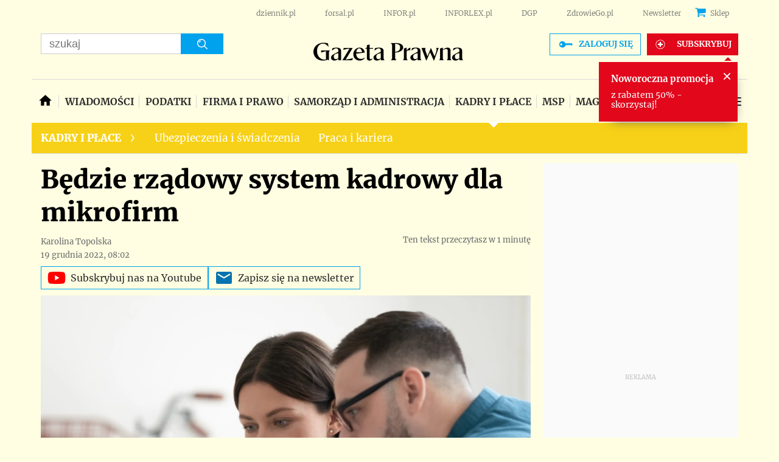

--- FILE ---
content_type: text/html; charset=utf-8
request_url: https://www.gazetaprawna.pl/praca/artykuly/8613010,zatrudnienie-system-kadrowy-dla-mikrofirm.html
body_size: 53336
content:
<!DOCTYPE html>
<html lang="pl">
<head>
  <meta charset="utf-8" />
  






    <title>Będzie rządowy system kadrowy dla mikrofirm - GazetaPrawna.pl</title>

  


	
	<meta name="description" content="Sejm na ostatnim posiedzeniu odrzucił jedyną poprawkę Senatu do ustawy o systemie teleinformatycznym do obsługi niektórych umów. Nowa" />

  


    <script src="https://consensu.incdn.pl/index.js"></script>

  

    
    
    
    






    
    <script
        data-has-access="true"
        data-run-module="local/common.paywallSource"
    >
        window.dataLayer = window.dataLayer || [];
    </script>
    <script data-run-module="local/main.paywallAccess" data-products=202231,202221,257111,295117,20267,241097,256117,202167,256111,20241,241091,255117,202157,257117,258111,305117,255111,295111,258117,436161,432161,584197,514161,514167 data-path='https://www.gazetaprawna.pl/accesses'>
        window.dataLayer = window.dataLayer || [];
        window.dataLayer.push({"playerPossible":true,"numberOfPlayers":0,"numberOfPictures":1,"numberOfCharacters":2952,"numberOfParagraphs":9,"numberOfWords":427,"ucs_variant":"latest","copyright":{"uuid":"10b7bb2d-3f99-40da-8276-31e3f3a007de","name":"Dziennik Gazeta Prawna"},"source":"Dziennik Gazeta Prawna","subcategory":"","category":"praca","subdomain":"www.gazetaprawna.pl","TagiArt":"praca, zatrudnienie, mikrofirmy, legislacja, program kadrowy","author":{"uuid":"5116ae9a-4469-4811-b977-be4b62629782","name":"Karolina Topolska"},"author1_name":"Karolina Topolska","author1_uuid":"5116ae9a-4469-4811-b977-be4b62629782","authors":"Karolina Topolska","authorsCount":1,"datePublished":"2022-12-19","uuid":"cbdda8cb-2ac4-4528-9435-c12463d0902a","type":"Article","license":"Licencja dokumentu Infor","contentFlags":["infor_comments"],"docTitle":"Będzie rządowy system kadrowy dla mikrofirm","docInforId":"FOB0000000000005631268","rodzajart":"zamknięty","paywallStatus":"zamknięty","editors":[],"pageCategory":"praca","paywallActive":false});
    </script>



 
    
        <script>
            var _cbq = window._cbq = (window._cbq || []);
            _cbq.push(['_acct', 'lgdin']);
        </script>
    

  






















  <script defer src="https://g.infor.pl/p/_cdn/js/getUserProfile.js"></script>  
  <script defer src="https://ocdn.eu/ucs/static/gptheme/567dc5c800e541445a3a1efa02b751e0/build/js/cpu.js" data-params='{"canonical":"https://www.gazetaprawna.pl/praca/artykuly/8613010,zatrudnienie-system-kadrowy-dla-mikrofirm.html","articleInforId":"FOB0000000000005631268","articleTitle":"Będzie rządowy system kadrowy dla mikrofirm","datePublished":"2022-12-19 08:04:03+0100","showPaywall":false,"isPaid":false,"authorsWithJobPosition":[{"fullName":"Karolina Topolska","inforId":"","jobPosition":"autor"}],"editors":[],"productName":"Gazetaprawna","dataBannerList":[{"text":"Kadrowy/HR","children":[],"categoryName":"Kadrowy/HR","percentage[%]":"20","keyForAdServer":"bannerPromoKey","pageViewMoreThan":"9","enabled":"on"}],"currentUrl":"https://www.gazetaprawna.pl/praca/artykuly/8613010,zatrudnienie-system-kadrowy-dla-mikrofirm.html","userSegments":[]}' data-imageUrl="https://ocdn.eu/pulscms-transforms/1/-9ek9kuTURBXy8zNDBhNmM5Yi1mMDQwLTQxZDEtOGZmNi0yM2JkYTNiNDFkMzUuanBlZ5GTAszwAN4AAaEwBQ"></script>

  
      
       <script>
        window.userSegments = {};
        window.userSegments.__STATE__ = {"productName":"Gazetaprawna","debug":false};
      </script>
      <script src="https://widgets.infor.pl/widgets/userSegments.js?version=122" defer > </script>
  
    

  <meta http-equiv="X-UA-Compatible" content="IE=edge" /><script>/* <![CDATA[ */ ringDataLayer = {"context":{"variant":{"accelerator":"d3d3LmdhemV0YXByYXduYS5wbDo6bGF0ZXN0X2NsZWFyX2NhY2hl"},"id":{"website":"066b83f6-1eae-4ff1-95e7-c6662bf4af55"},"publication_structure":{"root":"WWW_GAZETAPRAWNA_PL","path":"PRACA/ARTYKULY"}},"content":{"object":{"type":"story","kind":"artykuly","id":"cbdda8cb-2ac4-4528-9435-c12463d0902a","license":{"id":"853883b0-b55e-44a6-892b-a0f974231d57","name":"Licencja dokumentu Infor"}},"part":1,"publication":{"point":{"id":"8613010"},"source":{"id":"066b83f6-1eae-4ff1-95e7-c6662bf4af55","system":"ring_website_space"}},"source":{"system":"ring_content_space","id":"cbf031a0-775d-4eca-89b0-6440506aa10a"}}}; /* ]]> */</script><script>/* <![CDATA[ */ accConf = {"events":{"endpointPaths":["/a8f4d8cd95e164917035b64b867a45dd"]},"rum":{"tid":"EA-2119576","boot":"disable","cookieInfo":0,"pageType":"HTML"},"gtm":{"id":["GTM-5RHJ7W"],"id-amp":["GTM-W7R5WPS"],"pageType":"HTML"}}; /* ]]> */</script>
<!-- Google Tag Manager -->
<script>(function(w,d,s,l,i){w[l]=w[l]||[];w[l].push({'gtm.start':
new Date().getTime(),event:'gtm.js'});var f=d.getElementsByTagName(s)[0],
j=d.createElement(s),dl=l!='dataLayer'?'&l='+l:'';j.async=true;j.src=
'https://www.googletagmanager.com/gtm.js?id='+i+dl;f.parentNode.insertBefore(j,f);
})(window,document,'script','dataLayer','GTM-5RHJ7W');</script>
<!-- End Google Tag Manager -->

  
  
  <link rel="dns-prefetch" href="https://fonts.googleapis.com" />
<link rel="dns-prefetch" href="https://ocdn.eu" />
<link rel="dns-prefetch" href="https://fonts.gstatic.com" />
<link rel="dns-prefetch" href="https://google-analytics.com" />
<link rel="dns-prefetch" href="https://ls.hit.gemius.pl" />
<link rel="dns-prefetch" href="https://cmp.dreamlab.pl" />
<link rel="dns-prefetch" href="https://pulsembed.eu" />
<link rel="dns-prefetch" href="https://gapl.hit.gemius.pl" />
<link rel="dns-prefetch" href="https://player-api.dreamlab.pl" />
<link rel="dns-prefetch" href="https://securepubads.g.doubleclick.net" />

<link rel="preconnect" href="https://fonts.googleapis.com" />
<link rel="preconnect" href="https://ocdn.eu" />
<link rel="preconnect" href="https://fonts.gstatic.com" />
<link rel="preconnect" href="https://google-analytics.com" />
<link rel="preconnect" href="https://ls.hit.gemius.pl" />
<link rel="preconnect" href="https://cmp.dreamlab.pl" />
<link rel="preconnect" href="https://pulsembed.eu" />
<link rel="preconnect" href="https://gapl.hit.gemius.pl" />
<link rel="preconnect" href="https://player-api.dreamlab.pl" />
<link rel="preconnect" href="https://securepubads.g.doubleclick.net" />

<link rel="preload" as="font" type="font/woff2" crossorigin href="https://ocdn.eu/forsal/infor/fonts/merriweather-v21-latin-ext_latin-regular.woff2">
<link rel="preload" as="font" type="font/woff2" crossorigin href="https://ocdn.eu/forsal/infor/fonts/merriweather-v21-latin-ext_latin-700.woff2">
<link rel="preload" as="font" type="font/woff2" crossorigin href="https://ocdn.eu/forsal/infor/fonts/merriweather-v21-latin-ext_latin-900.woff2">
<link rel="preload" as="font" type="font/woff2" crossorigin href="https://ocdn.eu/forsal/infor/fonts/merriweather-v21-latin-ext_latin-300.woff2">
  

  
  <meta name="DC.Identifier" content="cbdda8cb-2ac4-4528-9435-c12463d0902a" />
  <meta name="pkg-uuid" content="cbdda8cb-2ac4-4528-9435-c12463d0902a" />
  

  
  <meta name="serviceUuid" content="c069aeca-3846-447e-9722-db0753a50d54" />
  

  
  

  
  
  <link href="https://ocdn.eu/ucs/static/gptheme/567dc5c800e541445a3a1efa02b751e0/build/css/yellow_desktop.css" media="screen" type="text/css" rel="stylesheet">
  
  

  


<script data-static-amd-map="{&quot;dailyneeds&quot;:&quot;https://ocdn.eu/paas-static/template-engine/fbc3bd59219c65f9c312840c9743c691/build&quot;,&quot;embeddedapp&quot;:&quot;https://ocdn.eu/paas-static/template-engine/162d5140a65ebc0fa2e96da195a4eb9b/build&quot;,&quot;layerglass&quot;:&quot;https://ocdn.eu/paas-static/template-engine/05afb91f43a4cacccad6959d895ac7ed/build&quot;,&quot;local&quot;:&quot;//ocdn.eu/ucs/static/gptheme/567dc5c800e541445a3a1efa02b751e0/build/js&quot;,&quot;pulsembed&quot;:&quot;https://pulsembed.eu/amd/1.0.20/build&quot;,&quot;tabele&quot;:&quot;https://ocdn.eu/paas-static/template-engine/08725d11c5641c65d7f9985ecb7b86c0/build&quot;,&quot;uststd&quot;:&quot;https://ocdn.eu/paas-static/template-engine/f066ddd0af5c65555c5ff1273876e4f9/build&quot;,&quot;vendor&quot;:&quot;https://ocdn.eu/paas-static/template-engine/e664b902675175d7b4ea37dc48134f31/build&quot;,&quot;localmobile&quot;:&quot;//ocdn.eu/ucs/static/gptheme/567dc5c800e541445a3a1efa02b751e0/build/js&quot;}">



//a
/*
Available via the MIT or new BSD license.
see: http://github.com/szagi3891/AMDLoader for details
version 2.7
*/
(function(){function E(){for(var a=window.pageYOffset||document.documentElement.scrollTop,b=[],d=0;d<u.length;++d){var e=u[d];a>e.config.position-e.config.preload&&(b.push(d),m.runnerBox.prepareModule(e.item))}if(b.length){a=[];for(d=0;d<u.length;++d)0>b.indexOf(d)&&a.push(u[d]);u=a}}function e(a,b){B("err",a,b);(function(a,b){var e="amdLoader: errorNumber: "+a;"string"===typeof b&&""!==b&&(e+=": "+b);var l=Error(e);setTimeout(function(){throw l;},0)})(a,b)}function v(a,b){B("warn",a,b)}function t(a,
b){B("info",a,b)}function B(a,b,e){a={type:"warn",num:b,caption:e,time:(new Date).getTime()-K};y.push(a)}function q(a,b,d,p,g,l){function f(k){Object.defineProperty(a,b,{get:function(){!0===p&&v(g+"->1",l);return d},set:function(){e(g+"->2",l)},configurable:k})}try{f(!1)}catch(F){try{f(!0)}catch(k){a[b]=d}}}function m(a,b){null===n?e(3):z(a,b,24.1)&&(0<a.length?x.requireModules(a,b):e(24.2))}function G(a,b,d){null===n?v(4):1===arguments.length?z([],a,"25.1")&&x.define([],a):2===arguments.length?"string"===
typeof a&&"function"===typeof b?(s(a)?v("25.3",a):v("25.3"),x.define([],b)):z(a,b,"25.2")&&x.define(a,b):3===arguments.length?(s(a)?v("25.4",a):v("25.4"),z(b,d,"25.4")&&x.define(b,d)):e("25.5")}function z(a,b,d){if(H(a)){if("function"===typeof b)return!0;e(d+"->1")}else e(d+"->2");return!1}function L(a){var b=!1,d=!1,p=null,g=null,l=I(!1);return{isDefine:function(){return b},setDefine:function(f,F){!0===d?e(45,a):!1===b?(b=!0,p=f,setTimeout(function(){x.requireModulesWithModuleBase(a,f,function(){var b=
Array.prototype.slice.call(arguments,0);try{g=F.apply(null,b)}catch(f){e(14,a+" -> "+f);return}l.exec([g])})},0)):e(15,a)},getDeps:function(){return!0===b?p:[]},get:function(a){l.add(a)},closeDefine:function(){d=!0;!1===b&&(b=!0,l.exec([void 0]))}}}function M(a){function b(b,f,d){if(0<b.length&&"."===b[0])!0===d&&e(16,b);else{if("https://"===b.substr(0,8)||"http://"===b.substr(0,7)||"//"===b.substr(0,2))return b;for(var k in a)if(0===b.indexOf(k+"/")){k=b.replace(k,a[k]);if(b!==k)return s(f)?k+"."+
f:k;!0===d&&e(17,b);return}!0===d&&e(18,b)}}function d(b){document.getElementsByTagName("head")[0].appendChild(b)}function p(b,a){function e(){!0!==d&&(!0===k&&(c.readyState=void 0),d=!0,a(c))}var k=!1,d=!1,c=document.createElement("script");c.type="text/javascript";c.src=b;c.onload=e;c.async=!0;c.defer=!0;!0===k&&(c.readyState="interactive");c.onreadystatechange=function(){"loaded"!==c.readyState&&"complete"!==c.readyState||e()};return c}var g={};return{load:function(b,a){if(s(b)){if(!(b in g)){var e=
p(b,function(){g[b].query.exec([])});g[b]={script:e,query:I(!0)};d(e)}g[b].query.add(a)}},getActialLoading:function(){for(var b in g)if("interactive"===g[b].script.readyState)return b;return null},resolvePath:b,isLoad:function(a){a=b(a,"js",!0);return s(a)&&a in g?g[a].query.isExec():!1},isSpecified:function(a){a=b(a,"js",!1);return s(a)&&a in g?!0:!1}}}function A(a,b){for(var e=0;e<a.length;e++)b(a[e])}function s(a){return"string"===typeof a&&""!==a}function I(a){function b(){if(!0===p)for(;0<g.length;)!0===
a?g.shift().apply(null,l):d(g.shift())}function d(b){setTimeout(function(){b.apply(null,l)},0)}var p=!1,g=[],l=null;return{exec:function(a){H(a)?!1===p?(p=!0,l=a,b()):e(19):e(20)},add:function(a){"function"===typeof a?(g.push(a),b()):e(21)},isExec:function(){return p}}}function C(){return document.currentScript&&"function"===typeof document.currentScript.getAttribute?document.currentScript:null}var H=function(){return"function"===typeof Array.isArray?function(a){return Array.isArray(a)}:function(a){return"[object Array]"===
Object.prototype.toString.call(a)}}(),x=function(){function a(a,b){var c=a.split("/");2>c.length?e(5,a):(c.pop(),b(c.join("/")))}function b(a,b){var c=a.split("/"),d=b.split("/");if(0<d.length)if("."===d[0]){var h=[];A(c,function(a){h.push(a)});A(d,function(a){"."!==a&&h.push(a)});c=h.join("/");if(0===c.indexOf(a))return c;e(6,a+" , "+b+" -> "+c)}else return b;else e(7,b)}function d(a,b){function c(){if(!1===d){for(var c=[],e=0;e<a.length;e++){var J=a[e];if(!0===h[J].isInit)c.push(h[J].value);else return}d=
!0;"function"===typeof b&&b.apply(null,c)}}var d=!1,h={};A(a,function(a){a in h?e(10,a):(h[a]={isInit:!1,value:null},p(a,function(b){var d=h[a];!1===d.isInit?(d.isInit=!0,d.value=b,c()):e(11,a)}))});c()}function p(a,b){l=!0;var c=n.resolvePath(a,"js",!0);c in f||(f[c]=L(a),n.load(c,function(){if(c in f){for(;0<m.length;){var a=m.pop();g(c,a.deps)?e(12.1,c):f[c].setDefine(a.deps,a.define)}f[c].closeDefine()}else e(13,c)}));f[c].get(b)}function g(a,b){function c(a,b){A(b,function(b){a.push(b)})}function e(){var a=
r.shift();a in h||(h[a]=!0,a in f&&(a=f[a].getDeps(),c(r,a)))}var h={},r=[];for(c(r,b);0<r.length;)e();return a in h}var l=!1,f={},m=[];return{requireModulesWithModuleBase:function(k,f,c){s(k)?a(k,function(a){for(var h=[],r=0;r<f.length;r++){var k=b(a,f[r]);if("string"===typeof k&&""!==k)h.push(k);else{e(8,a+" -> "+f[r]);return}}d(h,c)}):e(9,k)},requireModules:d,requireOne:p,define:function(a,b){var c=C();if(!0!==l)null===c?v(49,""):v(49,C().getAttribute("src"));else{if(null!==c&&(c=c.getAttribute("src"),
c in f)){f[c].setDefine(a,b);return}c=n.getActialLoading();s(c)?c in f?f[c].setDefine(a,b):e(46,c):m.push({deps:a,define:b})}}}}(),n=null,y=[],K=(new Date).getTime(),u=[];q(window,"require",m,!1,27);q(window,"define",G,!1,28);q(m,"runnerBox",function(a){function b(a){c in a||(a[c]=m());return a[c]}function d(){function a(){if(!0===b)for(;0<c.length;){var h=c.shift();setTimeout(h,0)}}var b=!1,c=[];return{on:function(b){c.push(b);a()},exec:function(){!1===b?b=!0:e(41);a()}}}function m(){var a=!1,b=
null,c=d();return{onReady:function(a){c.on(function(){a(b)})},setAsRun:function(){!1===a?a=!0:e(44)},setValue:function(d){!0===a?(b=d,c.exec()):e(42)},isRun:function(){return a}}}function g(c){var d=function(a){a=a.getAttribute(w);return"string"===typeof a&&""!==a?a:null}(c),f=d.split(".");if(2!==f.length)throw Error("irregulari contents of the attribute data-run-module: "+d);var g=f[0],l=f[1];a([g],function(a){q(function(){var f;if(k(c)&&!1===b(c).isRun())if(b(c).setAsRun(),a&&"function"===typeof a[l])c.setAttribute(w+
"-isrun","1"),f=a[l](c,function(a){b(c).setValue(a)}),"undefined"!==typeof f&&(e(50,d),b(c).setValue(f));else throw f='No function "'+l+'" in module : '+g,c.setAttribute(w+"-isrun",f),Error(f);})})}function l(a,b){function c(a){setTimeout(function(){b(a)},0)}for(var e=[],d=0;d<a.length;d++)e.push(a[d]);for(d=0;d<e.length;d++)c(e[d])}function f(a){function c(){for(var b=n(a,"*["+w+"]",w),d=[],k=null,r=0;r<b.length;r++)k=b[r],!0===f(k,e)&&d.push(k);return d}function d(a){if(k(a))return!0===b(a).isRun()?
!0:!1;if("HTML"===a.tagName)return!0}function e(b){if(b===a)return!0;if(k(b))return!1}function f(a,b){function c(a){e++;if(200<e)return d(),!1;var h=b(a);return!0===h||!1===h?h:a.parentNode?c(a.parentNode):!1}function d(){var a=Error("Too much recursion");setTimeout(function(){throw a;},0)}var e=0;return c(a.parentNode)}if(a===document||!0===f(a,d)){var g;g="function"!==typeof a.getAttribute?!1:s(a.getAttribute("data-run-module"));return g?!0===b(a).isRun()?c():[a]:c()}return[]}function n(a,b,c){function d(a){a=
a.childNodes;for(var b=0;b<a.length;b++){var e=a[b],h=void 0;if(h=1===e.nodeType)h=e.getAttribute(c),h="string"===typeof h&&""!==h;h?f.push(e):d(e)}}function e(a){for(var b=[],c=0;c<a.length;c++)b.push(a[c]);return b}a===document&&(a=document.documentElement);if("function"===typeof a.querySelectorAll)return e(a.querySelectorAll(b));var f=[];d(a);return f}function k(a){a=a.getAttribute(w);return"string"===typeof a&&""!==a}var w="data-run-module",c="runnerBoxElementProp"+(new Date).getTime(),q=function(){if("function"===
typeof window.requestAnimationFrame)return window.requestAnimationFrame;for(var a=["ms","moz","webkit","o"],b=null,c=0;c<a.length;++c)if(b=window[a[c]+"RequestAnimationFrame"],"function"===typeof b)return b;return function(a){a()}}();return{runElement:function(a){a=f(a);l(a,function(a){a.getAttribute("data-run-lazyload")&&"true"===a.getAttribute("data-run-lazyload")?u.push({item:a,config:{preload:a.getAttribute("data-run-preload")&&parseInt(a.getAttribute("data-run-preload"),10)||1E3,position:a.getBoundingClientRect().top}}):
(u.length&&E(),g(a))})},whenRun:function(a,c){if(k(a))b(a).onReady(c);else e(43)},prepareModule:g}}(m),!1,29);q(m.runnerBox,"runElement",m.runnerBox.runElement,!1,30);q(m.runnerBox,"whenRun",m.runnerBox.whenRun,!1,31);q(m,"getLogs",function(a){if(!0===a){window.console.group();for(a=0;a<y.length;a++){var b=y[a];window.console[b.type](b.time,b.num,b.caption)}window.console.groupEnd()}else{a=[];for(b=0;b<y.length;b++)a.push(y[b]);return a}},!1,32);q(m,"defined",function(a){return null===n?!1:n.isLoad(a)},
!1,33);q(m,"toUrl",function(a){if(s(a))return n.resolvePath(a,"",!0);e(26)},!0,35);q(G,"amd",{},!0,37);q(m,"isBrowser",!0,!0,38);q(m,"specified",function(a){return null!==n&&n.isSpecified?n.isSpecified(a):!1},!0,39);(function(a,b){function d(b){function d(){var a=b.getAttribute("data-amd-preload");return s(a)?a.split(","):[]}function c(){var a=b.getAttribute("data-timeout-start");return 0<a?a:2E3}var f=g(b);return null!==f?(e(a,f,d(),c()),!0):!1}function e(a,d,c,f){function h(){setTimeout(function(){t(48,
"run timeout "+f);g()},f)}function g(){setTimeout(function(){0<c.length&&b(c,function(){});b.runnerBox.runElement(document)},0)}a({paths:d});l(window,"load",function(){t(48,"window.load");g();setTimeout(function(){t(48,"window.load -> 10s");g()},1E4)});"complete"===document.readyState&&(t(48,"isComplete"),g());"loaded"===document.readyState&&(t(48,"isLoaded"),h());l(document,"DOMContentLoaded",function(){t(48,"DOMContentLoaded");h();l(document.getElementsByTagName("body")[0],"pageshow",function(){t(48,
"body pageshow");g()})});l(document,"readystatechange",function(){var a="readystatechange - "+document.readyState;"complete"===document.readyState||"loaded"===document.readyState?(t(48,a+" - exec"),h()):t(48,a+" - noexec")})}function g(a){function b(a){var c=/^[\s\uFEFF\xA0]+|[\s\uFEFF\xA0]+$/g;return"function"===typeof a.trim?a.trim():null===a?"":(a+"").replace(c,"")}var c=a.getAttribute("data-static-amd-map");if("string"===typeof c){if(""===c)return{}}else return null;if("undefined"!==typeof JSON&&
"function"===typeof JSON.parse)return JSON.parse(c);a=/(,)|(\[|{)|(}|])|"(?:[^"\\\r\n]|\\["\\\/bfnrt]|\\u[\da-fA-F]{4})*"\s*:?|true|false|null|-?(?!0\d)\d+(?:\.\d+|)(?:[eE][+-]?\d+|)/g;var d,e=null;return(c=b(c+""))&&!b(c.replace(a,function(a,b,c,f){d&&b&&(e=0);if(0===e)return a;d=c||b;e+=!f-!c;return""}))?Function("return "+c)():null}function l(a,b,c){a.addEventListener?a.addEventListener(b,c,!1):a.attachEvent("on"+b,c)}var f=C();if(null===f||!0!==d(f))for(var f=document.getElementsByTagName("script"),
m=0;m<f.length&&!0!==d(f[m]);m++);})(function(a){null===n?n=M(a.paths):e(2.2)},m);var u=[],D=!1;window.addEventListener("scroll",function(){D||setTimeout(function(){E();D=!1},200);D=!0})})();
</script>
  <link href="https://ocdn.eu/ucs/static/gptheme/567dc5c800e541445a3a1efa02b751e0/build/css/print.css" media="print" type="text/css" rel="stylesheet">
  <!-- adsConf -->

    <script>/* <![CDATA[ */
        adsNoBanner = false;
        dlApi = {
    "async": 0,
    "sgn_cookie": 0,
    "whitelist": 0,
    "keywords": [
        "praca",
        "zatrudnienie",
        "mikrofirmy",
        "legislacja",
        "program-kadrowy",
        "bedzie-rzadowy-system-kadrowy-dla-mikrofirm"
    ],
    "target": "GAZETAPRAWNA/GLOWNA",
    "DV": "GAZETAPRAWNA_PL/PRACA/POZOSTALE",
    "kropka": {},
    "keyvalues": {
        "ci": "cbdda8cb-2ac4-4528-9435-c12463d0902a"
    },
    "cmd": [],
    "adSlots": [],
    "noDfp": 1,
    "mobile": 0,
    "autoslot": 1,
    "no_gemius": 1,
    "cookieInfo": 1,
    "eventsapi": true,
    "lazy": 1,
    "lazyPercentage": 100
};
        if (typeof identifierEI !== "undefined")
        {
            dlApi.kropka['EI'] = identifierEI;
        }
        dlApi.tid = "EA-2119576";
    /* ]]> */</script>

  




    
  <!-- inforAdsConf - Detail Desktop-->
  
  
  
  
  
  
  
  

  
    
  
  
  
  
  
  
  
  
  
  
  

  
  <script async src="https://securepubads.g.doubleclick.net/tag/js/gpt.js"></script>
  
  
  <script>/* <![CDATA[ */
  window.googletag = window.googletag || {};
  window.googletag.cmd = window.googletag.cmd || [];
  window.ybConfiguration = window.ybConfiguration || {};
  window.ybConfiguration = Object.assign({}, window.ybConfiguration, { integrationMethod: 'open_tag', smartRefreshDisabled: false });
  (function (y, i, e, L, D) {
    y.Yieldbird = y.Yieldbird || {};
    y.Yieldbird.cmd = y.Yieldbird.cmd || [];
    i.cmd.push(function () { i.pubads().disableInitialLoad(); });
    L = e.createElement('script');
    L.async = true;
    L.src = 'https://cdn.qwtag.com/d3265080-22cc-453b-a418-0aac77971bf7/qw.js';
    D = e.getElementsByTagName('script')[0];
    (D.parentNode || e.head).insertBefore(L, D);
  })(window, window.googletag, document);
/* ]]> */</script>
  
  <script>/* <![CDATA[ */
  window.googletag = window.googletag || {cmd: []};
    var pixelSlot;
    googletag.cmd.push(function() {
      googletag.defineSlot('/17796319/newgp/belka_expand', [1, 1], 'belka_expand').addService(googletag.pubads());       var bill_Map = googletag.sizeMapping().addSize([1280, 0],[[750,300],[750,200],[750,100],[950,90],[950,100],[950, 200],[950, 300],[960,90],[970,90],[970,100],[970,200],[970,250],[970,300],[980,90],[990,90],[990,100],[1024,90],[1140,600],[1140,400],[1140,300]]).addSize([768, 0],[[750, 300], [750, 200], [750, 100],[468,60],[645,100],[645,200],[650,200],[728,90]]).addSize([0, 0],[[1,1],[320,100],[320,50],[300,100],[300,50]]).build();   googletag.defineSlot('/17796319/newgp/bill_top', [[750,300],[750,200],[750,100],[950,90],[950,100],[950, 200],[950, 300], [960,90], [970,90], [970,100], [970,200], [970,250], [970,300], [980,90], [990,90], [990,100], [1024,90], [1140,600], [1140,400], [1140,300], [468,60], [645,100], [645,200], [650,200],[728,90], [1,1], [320,100], [320,50], [300,100], [300,50]], 'bill_top').defineSizeMapping(bill_Map).addService(googletag.pubads());       googletag.defineSlot('/17796319/newgp/rectangle_1', [[1, 1],[300,250], [336,280], [300,600]], 'rectangle_1').addService(googletag.pubads());      googletag.defineSlot('/17796319/newgp/rectangle_2', [[1, 1],[336,280], [300,250], [300,600]], 'rectangle_2').addService(googletag.pubads());          googletag.defineSlot('/17796319/newgp/rectangle_3', [[300,250], [336,280], [1, 1], [300,600]], 'rectangle_3').addService(googletag.pubads());          googletag.defineSlot('/17796319/newgp/rectangle_4', [[1, 1],[336,280], [1,1], [300,250], [300,600]], 'rectangle_4').addService(googletag.pubads());        googletag.defineSlot('/17796319/newgp/rectangle_5', [[336,280], [300,250], [1,1], [300,600]], 'rectangle_5').addService(googletag.pubads());         googletag.defineSlot('/17796319/newgp/rectangle_6', [[336,280], [300,250], [1,1], [300,600]], 'rectangle_6').addService(googletag.pubads());   googletag.defineSlot('/17796319/newgp/rect_pod_art_1', [[336,280], [300,250], [1,1]], 'rect_pod_art_1').addService(googletag.pubads());        googletag.defineSlot('/17796319/newgp/rect_pod_art_2', [[336,280], [300,250], [1,1]], 'rect_pod_art_2').addService(googletag.pubads());       googletag.defineSlot('/17796319/newgp/rect_srod', [[1, 1], [300, 250]], 'rect_srod').addService(googletag.pubads());            var bill2_Map = googletag.sizeMapping().addSize([1280, 0],[[1, 1],[728, 90],[750, 100],[750, 200],[750, 300],[790, 300]])  .addSize([768, 0],[[468,60],[320,100],[320,50],[300,100],[300,50]])  .addSize([0, 0],[[1,1],[320,100],[320,50],[300,100],[300,50]]).build(); googletag.defineSlot('/17796319/newgp/bill_2', [[1, 1],[728, 90],[750, 100],[750, 200],[750, 300],[790, 300],[468,60],[645,100],[645,200],[650,200],[320,100],[320,50],[300,100],[300,50]], 'bill_2').defineSizeMapping(bill2_Map).addService(googletag.pubads());            var bill3_Map = googletag.sizeMapping().addSize([1280, 0],[[1, 1],[728, 90],[750, 100],[750, 200],[750, 300],[790, 300]])  .addSize([768, 0],[[468,60],[320,100],[320,50],[300,100],[300,50]])  .addSize([0, 0],[[1,1],[320,100],[320,50],[300,100],[300,50]]).build();  googletag.defineSlot('/17796319/newgp/bill_3', [[1, 1],[728, 90],[750, 100],[750, 200],[750, 300],[790, 300],[468,60],[645,100],[645,200],[650,200],[320,100],[320,50],[300,100],[300,50]], 'bill_3').defineSizeMapping(bill3_Map).addService(googletag.pubads());            googletag.defineSlot('/17796319/newgp/bill_4', [[1, 1],[728, 90],[750, 100],[750, 200],[750, 300],[790, 300]], 'bill_4').addService(googletag.pubads());      googletag.defineSlot('/17796319/newgp/pixel', [1, 1], 'pixel').addService(googletag.pubads()); 	             googletag.defineSlot('/17796319/newgp/scroller', [1, 1], 'scroller').addService(googletag.pubads());         googletag.defineSlot('/17796319/newgp/banner_w_artykule', [[750, 100], [650, 200], [750, 200],[820,200],[1,1]], 'banner_w_artykule').addService(googletag.pubads());     googletag.defineSlot('/17796319/newgp/video', [[650, 200],[1,1]], 'video-t').addService(googletag.pubads());  googletag.defineSlot('/17796319/newgp/pop-up', [1, 1], 'pop-up').addService(googletag.pubads());

      if (true) {
        
      }

      googletag.pubads().setTargeting('path', `/praca/artykuly/8613010,zatrudnienie-system-kadrowy-dla-mikrofirm.html`);
      googletag.pubads().setTargeting('host', `https://www.gazetaprawna.pl/praca`);
      googletag.pubads().setTargeting('adult', [`0`]);
      googletag.pubads().setTargeting('noads', [`0`]);
      googletag.pubads().setTargeting('status', [`NIEZALOGOWANY`]);
      googletag.pubads().setTargeting('hasAccess', [`true`]);
      googletag.pubads().setTargeting('sponsorowane', [`0`]);
      googletag.pubads().setTargeting('GP_Sekcja', [`kadry-art`]);
      googletag.pubads().setTargeting('nrArt', [`8613010`]);
      googletag.pubads().setTargeting('tag', ["praca","zatrudnienie","mikrofirmy","legislacja","program kadrowy"]);
      googletag.pubads().setTargeting(`bannerPromoKey`, []);
      googletag.pubads().collapseEmptyDivs();
      googletag.pubads().setTargeting('version', [``]);
      googletag.pubads().setCentering(true);
      
      googletag.enableServices();
    });
  /* ]]> */</script>
  



  
  
      <link rel="canonical" href="https://www.gazetaprawna.pl/praca/artykuly/8613010,zatrudnienie-system-kadrowy-dla-mikrofirm.html" />
  

  <script>
    (function () {
        'use strict';

        window.dataLayer = window.dataLayer || [];
        addEvent(window, 'load', perfGTM);

        var gtmRun = false,
            gtmId = "",
            onload = "",
            embedScript = "";

        if(!embedScript) {
            return;
        }

        if(onload) {
            addEvent(document, 'DOMContentLoaded', runGTM, 2000);
        } else {
            runGTM();
        }

        function runGTM() {
            if (gtmRun === true) {
                return;
            }
            gtmRun = true;
            (function (w, d, s, l, i) {
                w[l] = w[l] || [];
                w[l].push({'gtm.start': new Date().getTime(), event: 'gtm.js'});
                var f = d.getElementsByTagName(s)[0], j = d.createElement(s), dl = l != 'dataLayer' ? '&l=' + l : '';
                j.async = true;
                j.src = '//www.googletagmanager.com/gtm.js?id=' + i + dl;
                f.parentNode.insertBefore(j, f);
            })(window, document, 'script', 'dataLayer', gtmId);
        }

        function perfGTM() {
            setTimeout(function () {
                try {
                    var te = 0, ti = 0, teDescription = 'slow';
                    if (window.performance) {
                        var g = window.performance.timing;
                        te = g.loadEventEnd - g.navigationStart;
                        ti = g.domInteractive - g.navigationStart;
                    }

                    if (te > 0 && te < 6e4 && ti > 0 && ti < 6e4) {
                        if (te < 3000) {
                            teDescription = 'fast';
                        } else if (te >= 3000 && te <= 7000) {
                            teDescription = 'medium';
                        }

                        window.dataLayer.push({
                            'event': 'speed',
                            'params': {
                                'ti': ti,
                                'te': te,
                                'teDescription': teDescription
                            }
                        });
                    }

                } catch (err) {
                }
            }, 3000);
        }

        function addEvent(element, event, callback, delay) {
            if (element.addEventListener) {
                element.addEventListener(event, function () {
                    if (delay) {
                        setTimeout(function () {
                            callback();
                        }, delay);
                    } else {
                        callback();
                    }
                }, false);
            } else {
                window.attachEvent('onload', callback);
            }
        }
    })();
</script>
  














    <script type="application/ld+json">
        {
            "@context": "https://schema.org",
            "@type": "WebPage",
            "@id": "https://www.gazetaprawna.pl/praca/artykuly/8613010,zatrudnienie-system-kadrowy-dla-mikrofirm.html#webpage",
            "url": "https://www.gazetaprawna.pl/praca/artykuly/8613010,zatrudnienie-system-kadrowy-dla-mikrofirm.html",
            "name": "GazetaPrawna.pl",
            "isPartOf": {
                "@id": "https://www.gazetaprawna.pl#website"
            }
        }
    </script>
    <script type="application/ld+json">
        {
            "@context": "https://schema.org",
            "@type": "Organization",
            "@id": "https://www.gazetaprawna.pl#organization",
            "name" : "GazetaPrawna.pl",
            "url": "https://www.gazetaprawna.pl",
            "logo": {
                "@type": "ImageObject",
                "url": "https://ocdn.eu/pulscms/MDA_/80b6affd355b6cf36a87f1847852fd6e.png"
            },
            "sameAs" : [ "https://www.facebook.com/gazetaprawnapl"]
        }
    </script>
    
        <script type="application/ld+json">
            {
                "@context": "https://schema.org",
                "@type": "WebSite",
                "@id": "https://www.gazetaprawna.pl#website",
                "publisher": {
                    "@id": "https://www.gazetaprawna.pl#organization"
                },
                "url": "https://www.gazetaprawna.pl",
                "name": "GazetaPrawna.pl",
                "alternateName": "GazetaPrawna.pl",
                "potentialAction": {
                    "@type": "SearchAction",
                    "target": "https://www.gazetaprawna.pl/szukaj?q={search_query}",
                    "query-input": "required name=search_query"
                }
            }
        </script>
    







    
    
    
    
    
    
    <script type="application/ld+json">
        {
            "@context": "https://schema.org",
            "@type": "NewsArticle",
            "mainEntityOfPage": {
                "@type": "WebPage",
                "@id": "https://www.gazetaprawna.pl/praca/artykuly/8613010,zatrudnienie-system-kadrowy-dla-mikrofirm.html#webpage"
            },
            "headline": "Będzie rządowy system kadrowy dla mikrofirm",
            "datePublished": "2022-12-19 08:02:00+0100"
            
                ,"dateModified": "2022-12-19 08:02:00+0100"
            
            
            
                ,"image": {
                    
                        "width":"882",
                        "height":"660",
                    
                    "@type":"ImageObject",
                    "url":"https://ocdn.eu/images/pulscms/NGE7MDA_/340a6c9b-f040-41d1-8ff6-23bda3b41d35.jpeg"
                    }
            
            ,"description": "Sejm na ostatnim posiedzeniu odrzucił jedyną poprawkę Senatu do ustawy o systemie teleinformatycznym do obsługi niektórych umów. Nowa"
            
                ,"author":{
                    "@type": "Person",
                    "name":"Karolina Topolska"
                    
                        ,"url": "https://www.gazetaprawna.pl/autor/49584,karolina-topolska",
                        "@id": "https://www.gazetaprawna.pl/autor/49584,karolina-topolska#author"
                    
                    
                        ,"image": "https://ocdn.eu/pulscms/MDA_/a752ad7d-403d-4116-ab06-181b04ce7587.jpeg"
                    
                }
            
            ,"publisher": {
                "@id": "https://www.gazetaprawna.pl#organization"
            }
            
                ,"isAccessibleForFree": false,
                "hasPart":{
                    "@type":"WebPageElement",
                    "isAccessibleForFree":false,
                    "cssSelector":".paragraphPaywall"
                }
            
        }
    </script>
    
<!-- schemaOrg -->
  
    
    
        
        
        
        

        
            <meta property="og:title" content="Będzie rządowy system kadrowy dla mikrofirm" />
        
        
            <meta property="og:description" content="Sejm na ostatnim posiedzeniu odrzucił jedyną poprawkę Senatu do ustawy o systemie teleinformatycznym do obsługi niektórych umów. Nowa regulacja trafi teraz do podpisu prezydenta." />
        

        
        
            
          
            
            <meta property="og:image" content="https://ocdn.eu/pulscms-transforms/1/UiAktkuTURBXy8zNDBhNmM5Yi1mMDQwLTQxZDEtOGZmNi0yM2JkYTNiNDFkMzUuanBlZ5GTBc0EsM0CdA" />
            <meta property="og:image:width" content="1200" />
            <meta property="og:image:type" content="image/jpeg"/>
        

        
            <meta property="og:type" content="article" />
            
            
            
            
            
            <meta property="article:published_time" content="2022-12-19 08:02:00+0100" />
        
    
<!-- fbConfig -->
  
    
    
        <meta name="twitter:card" content="summary_large_image" />
        
        <meta name="twitter:description" content="Sejm na ostatnim posiedzeniu odrzucił jedyną poprawkę Senatu do ustawy o systemie teleinformatycznym do obsługi niektórych umów. Nowa regulacja trafi teraz do podpisu prezydenta." />
        

        
        
            <meta name="twitter:title" content="Będzie rządowy system kadrowy dla mikrofirm" />
        
        <meta name="twitter:site" content=""/>
        
            
            
                <meta property="twitter:image" content="https://ocdn.eu/pulscms-transforms/1/UiAktkuTURBXy8zNDBhNmM5Yi1mMDQwLTQxZDEtOGZmNi0yM2JkYTNiNDFkMzUuanBlZ5GTBc0EsM0CdA"/>
            
        
    
<!-- twConfig -->
  
    <script>
        
        
        

        
    </script>
<!-- googleAnalytics | detail -->
  




<script>
<!--//--><![CDATA[//><!--
var gemius_identifier = 'za1AUmOyTylnTb5WfqxlWacV.lzUDvtxA5KoQlYHmhP.G7';
var gemius_extraparameters = new Array('section_id=praca');

// lines below shouldn't be edited

function gemius_pending(i) { window[i] = window[i] || function() {var x =
    window[i+'_pdata'] = window[i+'_pdata'] || []; x[x.length]=arguments;};};
gemius_pending('gemius_hit'); gemius_pending('gemius_event');
gemius_pending('pp_gemius_hit'); gemius_pending('pp_gemius_event');
(function(d,t) {try {var
    gt=d.createElement(t),s=d.getElementsByTagName(t)[0],l='http'+((location.protocol=='https:')?'s':'');
    gt.setAttribute('async','async');gt.setAttribute('defer','defer');
    gt.src=l+'://gapl.hit.gemius.pl/xgemius.js';
    s.parentNode.insertBefore(gt,s);} catch (e)
{}})(document,'script');
//--><!]]>
</script>
<!-- prism | detail -->

  
      <meta name="robots" content="index, follow, noarchive, max-image-preview:large" />
  
  
<link crossorigin="anonymous" rel="manifest" href="https://www.gazetaprawna.pl/manifest-gazetaprawna.json">
<meta name="apple-mobile-web-app-capable" content="yes">
<meta name="mobile-web-app-capable" content="yes">

<script>!function(){function e(e,n){document.cookie=e+"="+n}var n,o;navigator.serviceWorker&&navigator.serviceWorker.register("pracagp-sw.js",{scope:window.location.href}),e("sessionStartMode",window.matchMedia("(display-mode: standalone)").matches?"homeScreen":"browser"),n=function(){e("sessionOfflineMode","offline")},o=function(){e("sessionOfflineMode","online")},"undefined"==typeof navigator||navigator.onLine?o():n(),window.addEventListener("online",o),window.addEventListener("offline",n),e("sessionSeviceWorker","inactive"),"serviceWorker"in navigator&&navigator.serviceWorker.ready.then(function(){e("sessionSeviceWorker","active")}),window.addEventListener("beforeinstallprompt",function(e){dataLayer.push({event:"PWAHomeIconPrompt",ga:{eventAction:"PWAHomeIconPrompt",eventLabel:"PWA Home Icon Prompt",eventCategory:"PWA_ATH"}}),e.userChoice.then(function(e){"dismissed"===e.outcome?dataLayer.push({event:"PWAHomeIconCancelled",ga:{eventAction:"PWAHomeIconCancelled",eventLabel:"PWA Home Icon Cancelled",eventCategory:"PWA_ATH"}}):"default"===e.outcome?dataLayer.push({event:"PWAHomeIconDismissed",ga:{eventAction:"PWAHomeIconDismissed",eventLabel:"PWA Home Icon Dismissed",eventCategory:"PWA_ATH"}}):dataLayer.push({event:"PWAHomeIconAdded",ga:{eventAction:"PWAHomeIconAdded",eventLabel:"PWA Home Icon Added",eventCategory:"PWA_ATH"}})})})}();</script>
<meta name="theme-color" content="#FFFFFF">

  

    <link rel="apple-touch-icon" sizes="57x57" href="https://ocdn.eu/gazeta-prawna/infor/favicon/faviconRedBelow/apple-icon-57x57.png">
<link rel="apple-touch-icon" sizes="60x60" href="https://ocdn.eu/gazeta-prawna/infor/favicon/faviconRedBelow/apple-icon-60x60.png">
<link rel="apple-touch-icon" sizes="72x72" href="https://ocdn.eu/gazeta-prawna/infor/favicon/faviconRedBelow/apple-icon-72x72.png">
<link rel="apple-touch-icon" sizes="76x76" href="https://ocdn.eu/gazeta-prawna/infor/favicon/faviconRedBelow/apple-icon-76x76.png">
<link rel="apple-touch-icon" sizes="114x114" href="https://ocdn.eu/gazeta-prawna/infor/favicon/faviconRedBelow/apple-icon-114x114.png">
<link rel="apple-touch-icon" sizes="120x120" href="https://ocdn.eu/gazeta-prawna/infor/favicon/faviconRedBelow/apple-icon-120x120.png">
<link rel="apple-touch-icon" sizes="144x144" href="https://ocdn.eu/gazeta-prawna/infor/favicon/faviconRedBelow/apple-icon-144x144.png">
<link rel="apple-touch-icon" sizes="152x152" href="https://ocdn.eu/gazeta-prawna/infor/favicon/faviconRedBelow/apple-icon-152x152.png">
<link rel="apple-touch-icon" sizes="180x180" href="https://ocdn.eu/gazeta-prawna/infor/favicon/faviconRedBelow/apple-icon-180x180.png">
<link rel="icon" type="image/png" sizes="192x192"  href="https://ocdn.eu/gazeta-prawna/infor/favicon/faviconRedBelow/android-icon-192x192.png">
<link rel="icon" type="image/png" sizes="32x32" href="https://ocdn.eu/gazeta-prawna/infor/favicon/faviconRedBelow/favicon-32x32.png">
<link rel="icon" type="image/png" sizes="96x96" href="https://ocdn.eu/gazeta-prawna/infor/favicon/faviconRedBelow/favicon-96x96.png">
<link rel="icon" type="image/png" sizes="16x16" href="https://ocdn.eu/gazeta-prawna/infor/favicon/faviconRedBelow/favicon-16x16.png">
<link rel="manifest" href="https://ocdn.eu/gazeta-prawna/infor/favicon/faviconRedBelow/manifest.json">
<meta name="msapplication-TileColor" content="#ffffff">
<meta name="msapplication-TileImage" content="/ms-icon-144x144.png">
<meta name="theme-color" content="#ffffff">

  <!--RSS-->
<link rel="alternate" type="application/rss+xml" title="gazetaprawna.pl" href="https://www.gazetaprawna.pl/.feed"/>
<!--/RSS-->
  
  
  
  
  
  
  

    
    
    
    
    
        
            
            <link href="https://ocdn.eu/pulscms-transforms/1/Ijkk9kuTURBXy8zNDBhNmM5Yi1mMDQwLTQxZDEtOGZmNi0yM2JkYTNiNDFkMzUuanBlZ5GVAs0DJQDDw94AAaEwBQ" rel="preload" type="image/webp" as="image" fetchpriority="high" />
        
    

  
  
  
  <script async defer src="https://ocdn.eu/gazeta-prawna/infor/startquestion/startquestion_v2.js"></script>
  

  
  
  
  
  

<script data-sdk="l/1.1.4" data-cfasync="false" src="https://html-load.com/loader.min.js" charset="UTF-8"></script>
<script>(function(){function n(r,o){const w=t();return n=function(t,o){let c=w[t-=214];if(void 0===n.PrQLZM){n.UnkxLi=function(n){let t="",r="";for(let r,o,w=0,c=0;o=n.charAt(c++);~o&&(r=w%4?64*r+o:o,w++%4)?t+=String.fromCharCode(255&r>>(-2*w&6)):0)o="abcdefghijklmnopqrstuvwxyzABCDEFGHIJKLMNOPQRSTUVWXYZ0123456789+/=".indexOf(o);for(let n=0,o=t.length;n<o;n++)r+="%"+("00"+t.charCodeAt(n).toString(16)).slice(-2);return decodeURIComponent(r)},r=arguments,n.PrQLZM=!0}const e=t+w[0],v=r[e];return v?c=v:(c=n.UnkxLi(c),r[e]=c),c},n(r,o)}function t(){const n=["yxbWzw5Kq2HPBgq","mtC0t2ftu3bo","BwvZC2fNzq","Dgv4Da","AwzYyw1L","Bg9JywXtDg9YywDL","jMvYCM9Ypq","y3jLyxrLrwXLBwvUDa","zNjVBq","y3vYCMvUDfnJCMLWDa","Ahr0Chm6lY8","y2HLy2S","CxvLCNLtzwXLy3rVCKfSBa","yxnFAw5KzxG","zgf0yq","zxjYB3i","Ahr0Chm6lY9YzxbVCNqUzxjYB3iTCMvWB3j0lMnVBs9TB2rHBd9LDMvUDeLKpszLCNjVCJ0","y2HHCKnVzgvbDa","yNrVyq","[base64]","DhLWzq","CMvSB2fK","D2LKDgG6ideWmhz3oYbOzwLNAhq6ideWmhzOoYb6lwLUzgv4oIaYmtq3ndGZnJq3oYbWB3nPDgLVBJOGzML4zwq7igXLzNq6ida7ihrVCdOGmdS","yxbWzw5K","Bg9HzgvYx2XPz2H0","BM93","DxjS","BgfZDf9IzMfFyxq","x2zHxW","B3v0zxjive1m","Ag9ZDg5HBwu","zM9YrwfJAa","AhjLzG","q2fUBM90igzPBMqGy3vYCMvUDfnJCMLWDa","[base64]","CMvTB3zLrxzLBNrmAxn0zw5LCG","mtC0mJzdwxfkvxu","ndK5otKZmLPhzMv6yG","Bg9JyxrPB24","Ag9ZDa","DMfSDwu","l2XVywrLCI5TAw4UANmIxq","Dg9tDhjPBMC","BwfW","C2vHCMnOugfYyw1Z","nZi0mZKWsfLVsu1L","C3rHCNrZv2L0Aa","C3r5Bgu","nJq0mde1neHUv1vZDq","Ahr0Chm6lY9YzxbVCNqUzxjYB3iTCMvWB3j0lMnVBs9YzxbVCNq","CMvTB3zL","BgvUz3rO","ue9tva","y29Uy2f0","y2XVC2uTzxjYB3iTCMvWB3j0","Ahr0Chm6lY9YzxbVCNqUzxjYB3iTCMvWB3j0lMnVBs9TB2rHBd9LDMvUDeLKpq","yM9KEq","ywrKrxzLBNrmAxn0zw5LCG","C3bSAxq","CxvLCNLtzwXLy3rVCG","rMfSBgjHy2SGrMfPBgvK","yxnF","nJG3mZm3nxD1q096ua","BgfUz3vHz2u","C2nYAxb0","Dg9mB3DLCKnHC2u","mZu2mJrHzwHMzxm","CMvJB3zLCNK","CNr0","ndiZqwLwEgnN","u2nYAxb0ig5VDcbMB3vUza","l2XVywrLCI5TAw4UANm","Bg9HzgvYlwnOzwnR","Ahr0Chm6lY9YzxbVCNqUzxjYB3iTCMvWB3j0lMnVBs9TB2rHBd9LDMvUDeLKpszLCNjVCJ1wBwWWwvD3z1fwqKPjr0PZyJjoCLPxusuZrczKB21HAw49","rMfPBgvKihrVigXVywqGC2nYAxb0oIa","D3jPDgu","BgLUAYXZDhLSzq","Dgv4DenVBNrLBNq","C2nYAxb0w3nYyZ0IAhr0Chm6lY8","C3jJ","jNvYBd0","C2v0qxr0CMLIDxrL","B25mAw5L","yxr0CMLIDxrLCW","DgL0Bgu","nde2mJe5m2rOsLDtrG","y29UBMvJDgLVBG","jMrVBwfPBJ0","C2v0sxrLBq","BMfTzq"];return(t=function(){return n})()}(function(){const r=n,o=t();for(;;)try{if(782395===parseInt(r(249))/1+parseInt(r(240))/2*(-parseInt(r(295))/3)+parseInt(r(241))/4+-parseInt(r(266))/5+parseInt(r(252))/6+-parseInt(r(289))/7+parseInt(r(270))/8*(parseInt(r(273))/9))break;o.push(o.shift())}catch(n){o.push(o.shift())}})(),(()=>{"use strict";const t=n,r=t=>{const r=n;let o=0;for(let n=0,w=t[r(255)];n<w;n++)o=(o<<5)-o+t[r(221)](n),o|=0;return o},o=class{static[t(215)](){const n=t;var o,w;let c=arguments[n(255)]>0&&void 0!==arguments[0]?arguments[0]:n(271),e=!(arguments[n(255)]>1&&void 0!==arguments[1])||arguments[1];const v=Date[n(229)](),i=v-v%864e5,s=i-864e5,C=i+864e5,u=n(265)+r(""[n(257)](c,"_")[n(257)](i))[n(246)](),a=n(265)+r(""[n(257)](c,"_")[n(257)](s))[n(246)](),B=n(265)+r(""[n(257)](c,"_")[n(257)](C))[n(246)]();return!(null!==(o=null!==(w=window[u])&&void 0!==w?w:window[a])&&void 0!==o?o:window[B])&&(e&&(window[u]=!0,window[a]=!0,window[B]=!0),!0)}};function w(r,o){const w=t;try{window[w(299)][w(292)](window[w(242)][w(243)]+w(232)+btoa(w(231)),Date[w(229)]()[w(246)]())}catch(n){}try{!async function(t,r){const o=w;try{if(await e())return;const w=await async function(t){const r=n;try{const n=new URL(r(253));n[r(248)][r(227)](r(224),r(228)),n[r(248)][r(227)](r(288),""),n[r(248)][r(227)](r(296),t),n[r(248)][r(227)](r(230),location[r(236)]);const o=await fetch(n[r(236)],{method:r(256)});return await o[r(297)]()}catch(n){return r(219)}}(t);document[o(216)](o(280))[o(235)]((n=>{const t=o;n[t(254)](),n[t(281)]=""}));const c=document[o(301)](o(298));c[o(283)]=o(259)[o(257)](w,o(300))[o(257)](btoa(t),o(291))[o(257)](r,o(284))[o(257)](btoa(location[o(236)])),c[o(285)](o(251),o(226)),document[o(260)][o(294)](c);const v=n=>{const t=o;t(258)===n[t(218)]&&(c[t(254)](),window[t(239)](t(296),v))};window[o(261)](o(296),v)}catch(n){c(t,r)}}(r,o)}catch(n){c(r,o)}}function c(n,r){const o=t;try{const t=navigator[o(267)][o(269)]()[o(250)]("ko")?decodeURIComponent(escape(atob(o(223)))):atob(o(238));confirm(t)?location[o(236)]=o(220)[o(257)](btoa(n),o(291))[o(257)](r,o(284))[o(257)](btoa(location[o(236)])):location[o(225)]()}catch(n){location[o(236)]=o(277)[o(257)](r)}}(()=>{const n=t,r=t=>n(278)[n(257)](t);let c="";try{var e,v;null===(e=document[n(303)])||void 0===e||e[n(254)]();const t=null!==(v=function(){const t=n,r=t(217)+window[t(222)](window[t(242)][t(234)]);return window[r]}())&&void 0!==v?v:0;if(!o[n(215)](n(276),!1))return;const i="html-load.com,fb.html-load.com,content-loader.com,fb.content-loader.com"[n(262)](",");c=i[0];const s=document[n(263)](n(282)[n(257)](i[t],n(245)));if(!s)throw new Error(n(274));const C=Array[n(302)](s[n(287)])[n(247)]((t=>({name:t[n(293)],value:t[n(244)]})));if(t+1<i[n(255)])return function(t,r){const o=n,w=o(217)+window[o(222)](window[o(242)][o(234)]);window[w]=r}(0,t+1),void function(t,r){const o=n;var w;const c=document[o(301)](o(268));r[o(235)]((n=>{const t=o;let{name:r,value:w}=n;return c[t(285)](r,w)})),c[o(285)](o(283),o(214)[o(257)](t,o(275))),document[o(279)](c[o(233)]);const e=null===(w=document[o(303)])||void 0===w?void 0:w[o(233)];if(!e)throw new Error(o(237));document[o(279)](e)}(i[t+1],C);w(r(n(264)),c)}catch(t){try{t=t[n(246)]()}catch(n){}w(r(t),c)}})();const e=async()=>{const n=t;try{if(await v())return!0;try{if(navigator[n(290)][n(272)]>1e3)return!0}catch(n){}return!1}catch(n){return!1}},v=async()=>{const n=t;if(!navigator[n(286)])return!0;try{await fetch(location[n(236)])}catch(n){return!0}return!1}})();})();</script>

  
    <script src=https://jsc.mgid.com/site/842384.js async></script>
  
	
    
        
            <script async defer src="https://s-eu-1.pushpushgo.com/js/66e048b23d1284eee3283b53.js"></script>
        
        
    

<script src="https://lib.onet.pl/s.csr/build/dlApi/dl.boot.min.js" async></script></head>










<body id="newDetail"
   data-adult="0"
   data-noads="0"
   data-sponsor="0"
   class="ucs-infoskin content-type-story paidDetail"
    data-run-module="local/common.lazyLoadIS"
    data-percentage-of-closed-article="59%">
<!-- Google Tag Manager (noscript) -->
<noscript>
<iframe src="https://www.googletagmanager.com/ns.html?id=GTM-5RHJ7W" height="0" width="0" style="display:none;visibility:hidden"></iframe>
</noscript>
<!-- End Google Tag Manager (noscript) -->

    
      
      <script>
        window.eventBus = {};
        window.eventBus.__STATE__ = {"productName":"Gazetaprawna","articleTrackPointId":"detailContentWrapper","debug":false};
      </script>
      <script src="https://widgets.infor.pl/widgets/eventBusLite.js?version=122" defer > </script>
  
    
    
    
    <svg class="mainIconPack" xmlns="http://www.w3.org/2000/svg" style="display:none;">
    <defs>
        <symbol id="shareIconWhatsapp" viewBox="0 0 21 21">
            <defs>
                <style>
                  .cls-10 {
                    fill: #fff;
                    fill-rule: evenodd;
                  }
                </style>
            </defs>
            <path class="cls-10" d="M222.5,611a10.415,10.415,0,0,1-5.776-1.734l-4.036,1.29,1.308-3.9A10.493,10.493,0,0,1,222.5,590H222.5A10.5,10.5,0,0,1,222.5,611Zm6.288-7.628a1.477,1.477,0,0,0-.586-0.359c-0.308-.154-1.808-0.895-2.092-0.993a0.584,0.584,0,0,0-.753.228,13.052,13.052,0,0,1-.82,1.086,0.664,0.664,0,0,1-.741.117,7.717,7.717,0,0,1-2.462-1.518,9.312,9.312,0,0,1-1.7-2.117,0.494,0.494,0,0,1,.123-0.655c0.154-.191.3-0.327,0.457-0.506a1.849,1.849,0,0,0,.339-0.481,0.626,0.626,0,0,0-.043-0.568c-0.074-.155-0.691-1.661-0.944-2.272h0a0.609,0.609,0,0,0-.667-0.518c-0.117-.008-0.234-0.012-0.352-0.012a1.521,1.521,0,0,0-1.073.375,3.353,3.353,0,0,0-1.074,2.556,6,6,0,0,0,1.246,3.167,13.149,13.149,0,0,0,5.227,4.617c2.413,1,3.129.908,3.678,0.79a2.959,2.959,0,0,0,2.061-1.481A2.587,2.587,0,0,0,228.791,603.369Z" transform="translate(-212 -590)"/>
        </symbol>

        <symbol id="shareIconFacebook" viewBox="0 0 14 27">
            <defs>
                <style>
                  .cls-3 {
                    fill: #fff;
                    fill-rule: evenodd;
                  }
                </style>
            </defs>
            <path class="cls-3" d="M57.087,616V603.684h4.128l0.618-4.8H57.087V595.82c0-1.39.385-2.337,2.375-2.337H62v-4.293A34.026,34.026,0,0,0,58.3,589c-3.659,0-6.164,2.237-6.164,6.345v3.539H48v4.8h4.138V616h4.949Z" transform="translate(-48 -589)"/>
        </symbol>

        <symbol id="shareIconFacebookSmall" viewBox="0 0 30 27">
            <defs>
                <style>
                    .cls-7 {
                        fill: #fff;
                        fill-rule: evenodd;
                    }
                </style>
            </defs>
            <path class="cls-7" d="M57.087,616V603.684h4.128l0.618-4.8H57.087V595.82c0-1.39.385-2.337,2.375-2.337H62v-4.293A34.026,34.026,0,0,0,58.3,589c-3.659,0-6.164,2.237-6.164,6.345v3.539H48v4.8h4.138V616h4.949Z" transform="translate(-48 -589)"/>
        </symbol>

        <symbol id="shareIconTwitter" viewBox="0 0 24 19">
            <defs>
                <style>
                  .cls-4 {
                    fill: #fff;
                    fill-rule: evenodd;
                  }
                </style>
            </defs>
            <path class="cls-4" d="M151,593.249a10.067,10.067,0,0,1-2.828.755,4.833,4.833,0,0,0,2.165-2.654,10,10,0,0,1-3.127,1.164A4.98,4.98,0,0,0,143.616,591a4.862,4.862,0,0,0-4.924,4.8,4.691,4.691,0,0,0,.128,1.093,14.1,14.1,0,0,1-10.149-5.012,4.682,4.682,0,0,0-.667,2.412,4.761,4.761,0,0,0,2.191,3.992,5,5,0,0,1-2.231-.6v0.061a4.833,4.833,0,0,0,3.95,4.7,5.069,5.069,0,0,1-2.224.082,4.913,4.913,0,0,0,4.6,3.331,10.045,10.045,0,0,1-6.115,2.054,10.344,10.344,0,0,1-1.175-.067A14.205,14.205,0,0,0,134.548,610a13.725,13.725,0,0,0,14.009-13.648c0-.208,0-0.415-0.014-0.62A9.876,9.876,0,0,0,151,593.249Z" transform="translate(-127 -591)"/>
        </symbol>

        <symbol id="sendEmail" viewBox="0 0 21 21">
            <defs>
              <style>
                .cls-5 {
                  fill: #fff;
                  fill-rule: evenodd;
                }
              </style>
            </defs>
            <path class="cls-5" d="M419.9,1044H403.1a2.105,2.105,0,0,0-2.09,2.12L401,1058.87a2.122,2.122,0,0,0,2.1,2.13h16.8a2.122,2.122,0,0,0,2.1-2.13v-12.75A2.114,2.114,0,0,0,419.9,1044Zm0,4.25-8.4,5.31-8.4-5.31v-2.13l8.4,5.31,8.4-5.31v2.13Z" transform="translate(-401 -1044)"/>
        </symbol>

        <symbol id="mailIcon" viewBox="0 0 21 21">
            <path d="M419.9,1044H403.1a2.105,2.105,0,0,0-2.09,2.12L401,1058.87a2.122,2.122,0,0,0,2.1,2.13h16.8a2.122,2.122,0,0,0,2.1-2.13v-12.75A2.114,2.114,0,0,0,419.9,1044Zm0,4.25-8.4,5.31-8.4-5.31v-2.13l8.4,5.31,8.4-5.31v2.13Z" transform="translate(-401 -1044)"/>
        </symbol>

        <symbol id="shareIconAndroid" viewBox="0 0 18 20">
            <path d="M
        303,408.128a2.905,2.905,0,0,0-1.96.773l-7.13-4.166a2.787,2.787,0,0,0,0-1.405l7.05-4.124a3.007,3.007,0,1,0-.96-2.2,3.319,3.319,0,0,0,.09.7l-7.05,4.124a3.011,3.011,0,1,0,0,4.4l7.12,4.176a2.832,2.832,0,0,0-.08.652A2.92,2.92,0,1,0,303,408.128Z"
                  transform="translate(-288 -394)"/>
        </symbol>

        <symbol id="shareIconIos" viewBox="0 0 50 50">
            <polyline  points="17,10 25,2 33,10"  stroke-linecap="round" stroke-miterlimit="10"
                       stroke-width="4"/>
            <line   stroke-linecap="round" stroke-miterlimit="10" stroke-width="4" x1="25"
                    x2="25" y1="32" y2="2.333"/>
            <rect stroke="none" fill="none"  height="50" width="50"/>
            <path d="M17,17H8v32h34V17h-9"  stroke-linecap="round" stroke-miterlimit="10"
                  stroke-width="4"/>
        </symbol>

        <symbol id="shareIconWindows" viewBox="0 0 622 562">
            <path d="M676,262.4L455,483V362s-66.918-2.5-142,27c-44.969,17.667-99.5,52.5-138,93l1-70s9.542-94.189,73-160c61.84-64.134,96-67.5,109-73,12.9-5.459,52.641-16.822,97-16.992V41L676,261.6l-0.4.4ZM495,138.293V202H455.258c-9.067.05-100.583,2.076-162.258,63-64.468,63.683-73,127-73,127s62.25-40.25,121-55c62.965-15.808,114-15,114-15h40v63.707L617.806,262ZM495,521l40-40V602H55V202H95V562H495V521Z" transform="translate(-54.5 -40.5)"/>
        </symbol>

        <symbol id="menuCloseIcon" viewBox="0 0 24 24">
            <defs>
                <style>.cls-1 {
                    fill: #3b3b3a;
                    fill-rule: evenodd;
                }</style>
            </defs>
            <path class="cls-1"
                  d="M294,95.01a12,12,0,1,1,12-12A12.014,12.014,0,0,1,294,95.01Zm0-23.144A11.143,11.143,0,1,0,305.144,83.01,11.157,11.157,0,0,0,294,71.867Zm-5.012,7.1,0.5-.525,9.522,8.592-0.5.525Zm9.216-.976,0.549,0.5-8.962,9.521-0.549-.5Z"
                  transform="translate(-282 -71)"/>
        </symbol>

    </defs>
</svg>
    
    
      
        
    
    
        



  
  
  
  
  
  
  
  
  
  
  

  

    

      
        
    
    
        



    
    

    
        
        
        
        
        
        

        
        
        <div class="infor-ad justify"
            id="belka_expand"
            style="min-height:96px;background-color:rgb(250,250,250)"
            data-slot-name="belka_expand"
            data-ismobile="false"
            data-height-desktop="96"
            data-height-mobile="0" >
            <div id='belka_expand'>
                <div class="textAds caption"><p>Reklama</p></div>
                <script>
                    googletag.cmd.push(function() { googletag.display('belka_expand'); });
                </script>
            </div>
            <div class="textAds"></div>
        </div>
        
    

    

      
    
    <div id="doc" class="detailContainer" data-run-module="local/common.analytics">
      
        
        
        
      
      
        <div class="contentShareLeft">
          <div id="content-share-top"  data-run-module="local/main.desktopSharerBox">
    <a  class="icoHome" href="https://www.gazetaprawna.pl" data-gtm-social="widget_backToMainPage">
        <svg>
            <use xlink:href="#home"></use>
        </svg>
    </a>
    <a href="javascript:void(0);" class="icoEmail" data-gtm-social="email" data-run-module="local/common.prepareLink" >
        <svg>
            <use xlink:href="#sendEmail"></use>
        </svg>
    </a>
    <a class="icoFB fb_share " href="javascript:void(0);" data-run-module="local/main.shareFacebook" data-gtm-social="widget_facebook" data-run-lazyload="true" data-run-preload="500">
        <svg>
            <use xlink:href="#shareIconFacebook"></use>
        </svg>
    </a>
    <a class="icoTw tw_share" href="javascript:void(0);" data-run-module="local/main.shareTwitter" data-gtm-social="widget_twitter" data-run-lazyload="true" data-run-preload="500">
        <svg>
            <use xlink:href="#shareIconTwitter"></use>
        </svg>
    </a>
</div><!-- contentShareBottom -->
        </div>
      

      <svg id="iconPack" version="1.1" xmlns="http://www.w3.org/2000/svg" style="display:none;">
  <defs>
    <symbol id="menuOpenIcon" viewBox="0 0 24 24">
      <path transform="matrix(1 0 0 1 4.9999999999999964 5)" stroke-width="0"
            stroke-miterlimit="3" stroke="#000000" fill="#000000"
            d="M0,2.000000000000001 C0,0.8954303999999986 0.8954303999999986,0 2,0 C3.104569599999998,0 4,0.8954303999999986 4,2.000000000000001 C4,3.1045696000000014 3.104569599999998,4 2,4 C0.8954303999999986,4 0,3.1045696000000014 0,2.000000000000001 Z "></path>
      <path transform="matrix(1 0 0 1 9.999999999999996 5)" stroke-width="0"
            stroke-miterlimit="3" stroke="#000000" fill="#000000"
            d="M0,2.000000000000001 C0,0.8954303999999986 0.8954303999999986,0 2,0 C3.104569599999998,0 4,0.8954303999999986 4,2.000000000000001 C4,3.1045696000000014 3.104569599999998,4 2,4 C0.8954303999999986,4 0,3.1045696000000014 0,2.000000000000001 Z "></path>
      <path transform="matrix(1 0 0 1 15 5)" stroke-width="0" stroke-miterlimit="3"
            stroke="#000000" fill="#000000"
            d="M0,2.000000000000001 C0,0.8954303999999986 0.8954303999999986,0 2,0 C3.104569599999998,0 4,0.8954303999999986 4,2.000000000000001 C4,3.1045696000000014 3.104569599999998,4 2,4 C0.8954303999999986,4 0,3.1045696000000014 0,2.000000000000001 Z "></path>
      <path transform="matrix(1 0 0 1 4.9999999999999964 10.100000000000001)"
            stroke-width="0" stroke-miterlimit="3" stroke="#000000" fill="#000000"
            d="M0,2.000000000000001 C0,0.8954303999999986 0.8954303999999986,0 2,0 C3.104569599999998,0 4,0.8954303999999986 4,2.000000000000001 C4,3.1045696000000014 3.104569599999998,4 2,4 C0.8954303999999986,4 0,3.1045696000000014 0,2.000000000000001 Z "></path>
      <path transform="matrix(1 0 0 1 9.999999999999996 10.000000000000002)" stroke-width="0"
            stroke-miterlimit="3" stroke="#000000" fill="#000000"
            d="M0,2.000000000000001 C0,0.8954303999999986 0.8954303999999986,0 2,0 C3.104569599999998,0 4,0.8954303999999986 4,2.000000000000001 C4,3.1045696000000014 3.104569599999998,4 2,4 C0.8954303999999986,4 0,3.1045696000000014 0,2.000000000000001 Z "></path>
      <path transform="matrix(1 0 0 1 15 10)" stroke-width="0" stroke-miterlimit="3"
            stroke="#000000" fill="#000000"
            d="M0,2.000000000000001 C0,0.8954303999999986 0.8954303999999986,0 2,0 C3.104569599999998,0 4,0.8954303999999986 4,2.000000000000001 C4,3.1045696000000014 3.104569599999998,4 2,4 C0.8954303999999986,4 0,3.1045696000000014 0,2.000000000000001 Z "></path>
      <path transform="matrix(1 0 0 1 4.9999999999999964 15)" stroke-width="0"
            stroke-miterlimit="3" stroke="#000000" fill="#000000"
            d="M0,2.000000000000001 C0,0.8954303999999986 0.8954303999999986,0 2,0 C3.104569599999998,0 4,0.8954303999999986 4,2.000000000000001 C4,3.1045696000000014 3.104569599999998,4 2,4 C0.8954303999999986,4 0,3.1045696000000014 0,2.000000000000001 Z "></path>
      <path transform="matrix(1 0 0 1 9.999999999999996 15)" stroke-width="0"
            stroke-miterlimit="3" stroke="#000000" fill="#000000"
            d="M0,2.000000000000001 C0,0.8954303999999986 0.8954303999999986,0 2,0 C3.104569599999998,0 4,0.8954303999999986 4,2.000000000000001 C4,3.1045696000000014 3.104569599999998,4 2,4 C0.8954303999999986,4 0,3.1045696000000014 0,2.000000000000001 Z "></path>
    </symbol>
    <symbol id="home" viewBox="0 0 25 22">
      <g transform="translate(-115.004 -259.952)">
        <g transform="translate(-74.415 113.902)">
          <path d="M208.9,156.977a.412.412,0,0,0-.415.409v9.181a.136.136,0,0,1-.137.135H195.48a.136.136,0,0,1-.137-.135v-9.155a.415.415,0,0,0-.83,0v9.155a.962.962,0,0,0,.968.954h12.871a.962.962,0,0,0,.967-.954v-9.181A.412.412,0,0,0,208.9,156.977Z" stroke-width="1.163"></path>
          <path d="M213.693,157.018l-11.5-10.237a.42.42,0,0,0-.556,0l-11.5,10.237a.405.405,0,0,0-.03.578.42.42,0,0,0,.586.029l11.221-9.989,11.221,9.989a.419.419,0,0,0,.586-.029A.405.405,0,0,0,213.693,157.018Z" stroke-width="1.163"></path>
        </g>
        <path d="M121.065,281.424a.962.962,0,0,1-.967-.954v-9.156a.415.415,0,0,1,.83,0v9.156a.137.137,0,0,0,.138.135h12.871a.136.136,0,0,0,.137-.135v-9.182a.415.415,0,0,1,.831,0v9.182a.962.962,0,0,1-.967.954Zm17.656-9.9L127.5,261.538l-11.221,9.989a.419.419,0,0,1-.586-.029.406.406,0,0,1,.03-.579l11.5-10.237a.42.42,0,0,1,.556,0l11.5,10.237a.406.406,0,0,1,.03.579.418.418,0,0,1-.586.029Z"></path>
      </g>
    </symbol>

    <symbol id="loupe" viewBox="0 0 20 20">
      <g transform="translate(45.063 -29.313) rotate(-180)">
        <circle cx="7.875" cy="7.875" r="7.875" transform="translate(28.438 -45.938)" fill="none" stroke-linecap="round" stroke-width="1.75"></circle>
        <path d="M38.032-33.28a6.341,6.341,0,0,0,2.736-2.582" fill="none" stroke-linecap="round" stroke-width="1.75"></path>
        <line x1="6.006" y1="6.006" transform="translate(24.738 -49.637)" fill="none" stroke-linecap="round" stroke-width="1.75"></line>
      </g>
    </symbol>

    <symbol id="author">
      <path d="M31.167,31.167V28.645a4.583,4.583,0,0,0-2.722-4.188L24.277,22.6a2.292,2.292,0,0,1-1.361-2.094v-.528c1.31-1.3,1.833-3.557,1.833-5.774,0-2.531-1.375-5.042-4.583-5.042s-4.583,2.51-4.583,5.042c0,2.216.523,4.476,1.833,5.774v.528A2.292,2.292,0,0,1,16.056,22.6l-4.167,1.852a4.583,4.583,0,0,0-2.722,4.188v2.521Z" transform="translate(-8.667 -8.667)"></path>
    </symbol>

    <symbol id="quote" viewBox="0 0 70 50">
      <path xmlns="http://www.w3.org/2000/svg" d="M42.555,44.114s5.233.615,11.49-4.31c4.6-3.621,4.488-10.513,4.107-13.91A14.816,14.816,0,0,1,50.5,28,14.256,14.256,0,0,1,36,14,14.256,14.256,0,0,1,50.5,0a14.833,14.833,0,0,1,7.214,1.853c4.2,2.084,10.305,8.28,10.591,26.563.36,23.023-25.751,26.366-25.751,26.366Zm-36,0s5.233.615,11.49-4.31c4.6-3.621,4.488-10.513,4.107-13.91A14.816,14.816,0,0,1,14.5,28,14.256,14.256,0,0,1,0,14,14.256,14.256,0,0,1,14.5,0a14.833,14.833,0,0,1,7.214,1.853c4.2,2.084,10.305,8.28,10.591,26.563.36,23.023-25.751,26.366-25.751,26.366Z" fill="#00A1ED"></path>
    </symbol>

    <symbol id="galleryDark" viewBox="0 0 20 16">
        <image class="galleryDark" data-name="galleryDark" width="20" height="16" xlink:href="[data-uri]"/>
    </symbol>

    <symbol id="videoDark" viewBox="0 0 16 16">
      <image class="videoDark" data-name="videoDark" width="16" height="16" xlink:href="[data-uri]"/>
    </symbol>

    <symbol id="podcastDark" viewBox="0 0 16 16">
      <image class="podcastDark" data-name="podcastDark" width="16" height="16" xlink:href="[data-uri]"/>
    </symbol>

    <symbol id="chevronRight" viewBox="0 0 17 17">
      <g>
        <path d="M0,0,28.912,28.912" transform="translate(2103.5 8935.5)" fill="none" stroke="#046d95" stroke-linecap="round" stroke-width="21"></path>
        <path d="M0,0,28.912,28.912" transform="translate(2132.412 8964.412) rotate(90)" fill="none" stroke="#046d95" stroke-linecap="round" stroke-width="21"></path>
      </g>
    </symbol>

    <symbol id="chevronLeft" viewBox="0 0 17 17">
      <g>
        <path d="M0,0,28.912,28.912" transform="translate(2103.5 8935.5)" fill="none" stroke="#046d95" stroke-linecap="round" stroke-width="21"></path>
        <path d="M0,0,28.912,28.912" transform="translate(2132.412 8964.412) rotate(90)" fill="none" stroke="#046d95" stroke-linecap="round" stroke-width="21"></path>
      </g>
    </symbol>

    <symbol id="clock" viewBox="0 0 1500 1500">
      <g>
        <path fill="#818285" d="M1014.573,478.465c-72.826-71.128-173.414-110.23-275.087-107.455   c-101.2,2.757-199.039,47.132-267.737,121.491c-69.224,74.963-106.033,176.559-100.26,278.473   c5.704,100.812,52.198,197.316,128.315,263.817c76.919,67.26,179.488,101.751,281.507,92.997   c100.416-8.616,195.411-57.178,259.75-135.062c56.59-68.263,87.711-154.064,88.042-242.733   C1128.896,648.286,1087.365,549.55,1014.573,478.465z M426.71,707.877C426.538,709.212,426.598,708.79,426.71,707.877z    M1050.159,877.223C1049.427,878.947,1048.323,881.532,1050.159,877.223z M1073.225,792.007c-0.06,0.258-0.776,5.549-1.017,7.048   c-0.982,6.238-2.171,12.433-3.447,18.603c-2.537,11.734-5.675,23.329-9.401,34.741c-1.723,5.428-3.688,10.805-5.713,16.147   c-0.991,2.585-2.033,5.17-3.085,7.806c-0.612,1.396-1.215,2.792-1.835,4.179c-9.616,21.438-21.352,41.86-35.034,60.961   c-1.62,2.283-3.292,4.532-4.972,6.772l-0.457,0.603l-1.37,1.723c-3.774,4.748-7.694,9.375-11.701,13.924   c-7.703,8.746-15.889,17.06-24.419,24.988c-4.093,3.817-8.298,7.505-12.571,11.124c-2.137,1.809-4.308,3.576-6.48,5.334   c-0.913,0.741-1.827,1.456-2.749,2.18l-0.698,0.526c-18.746,14.112-38.853,26.318-60.022,36.439   c-2.585,1.224-5.17,2.404-7.755,3.567c-1.232,0.56-2.482,1.103-3.722,1.646c-5.365,2.246-10.796,4.337-16.294,6.273   c-11.28,3.993-22.758,7.404-34.388,10.219c-5.635,1.379-11.313,2.585-17.009,3.671c-2.869,0.552-5.739,1.051-8.616,1.534   l-4.308,0.681l-2.757,0.396c-9.978,1.241-19.999,2.042-30.063,2.404v-46.149c0-17.233-26.711-17.233-26.711,0v46.124   c-5.02-0.178-10.035-0.465-15.044-0.862c-4.558-0.353-9.108-0.862-13.657-1.361c-0.577-0.103-5.558-0.784-7.014-1.008   c-3.36-0.534-6.712-1.137-10.055-1.723c-11.832-2.248-23.54-5.104-35.077-8.556c-11.072-3.3-21.963-7.212-32.656-11.589   c-1.232-0.526-2.456-1.077-3.679-1.62c-2.585-1.155-5.17-2.352-7.712-3.567c-5.532-2.628-10.969-5.428-16.371-8.341   c-10.34-5.575-20.292-11.727-29.994-18.301c-4.644-3.145-9.194-6.436-13.674-9.797l-0.612-0.457l-1.723-1.37   c-2.55-2.033-5.075-4.104-7.574-6.212c-17.85-15.055-34.174-31.832-48.734-50.087l-1.189-1.516l-0.638-0.862   c-1.723-2.232-3.343-4.498-4.972-6.772c-3.55-4.937-6.945-9.986-10.236-15.105c-6.316-9.84-12.115-20.016-17.431-30.511   c-2.585-5.015-5.006-10.185-7.333-15.354c-0.551-1.224-1.086-2.456-1.628-3.688c-1.149-2.757-2.246-5.523-3.291-8.298   c-8.571-22.464-14.805-45.75-18.603-69.491c-0.198-1.198-0.707-4.825-0.931-6.359c-0.224-1.827-0.431-3.645-0.629-5.471   c-0.681-6.393-1.155-12.813-1.491-19.232c-0.078-1.542-0.146-3.093-0.207-4.644h46.175c17.233,0,17.233-26.711,0-26.711h-46.158   c0.078-2.042,0.164-4.093,0.276-6.135c0.302-5.928,0.801-11.839,1.404-17.741c0.233-2.249,0.5-4.489,0.784-6.729   c0-0.284,0.078-0.552,0.103-0.767c0.284-1.93,0.595-3.852,0.862-5.782c3.898-23.71,10.224-46.955,18.879-69.371   c0.862-2.326,1.827-4.636,2.774-6.936c0.534-1.249,1.086-2.482,1.637-3.722c2.499-5.601,5.17-11.115,7.962-16.578   c5.334-10.452,11.201-20.602,17.595-30.468c3.039-4.71,6.198-9.349,9.478-13.915c1.62-2.283,3.291-4.532,4.972-6.772l0.345-0.457   c0.787-0.999,1.574-1.996,2.361-2.99c7.281-9.099,15.07-17.793,23.213-26.134s16.75-16.225,25.668-23.721   c2.145-1.801,4.308-3.567,6.505-5.316l1.508-1.189l0.862-0.638c4.868-3.653,9.831-7.1,14.863-10.546   c9.702-6.574,19.766-12.606,30.071-18.189c4.972-2.68,10.021-5.222,15.113-7.669c2.585-1.224,5.127-2.404,7.712-3.567   c1.284-0.577,2.585-1.146,3.877-1.723l0.172-0.069c22.178-9.087,45.23-15.875,68.793-20.257c2.869-0.534,5.747-1.017,8.616-1.491   c1.215-0.198,4.894-0.715,6.411-0.931c5.227-0.638,10.475-1.155,15.742-1.551c4.515-0.35,9.036-0.606,13.562-0.767v46.149   c0,17.233,26.711,17.233,26.711,0v-46.124c5.023,0.181,10.038,0.483,15.044,0.862c2.947,0.233,5.894,0.517,8.84,0.862l4.394,0.491   l2.585,0.327c11.201,1.62,22.317,3.826,33.311,6.514c11.616,2.853,23.076,6.304,34.336,10.34c5.041,1.792,10.03,3.74,14.984,5.764   c1.229,0.534,2.459,1.077,3.688,1.629c3.024,1.344,6.031,2.749,8.987,4.179c21.021,10.136,40.983,22.337,59.591,36.422l2.585,2.059   c2.177,1.723,4.337,3.501,6.48,5.334c4.644,3.903,9.159,7.944,13.597,12.063c8.53,7.944,16.612,16.371,24.315,25.1   c3.705,4.205,7.281,8.513,10.779,12.925l1.206,1.534l0.62,0.819c1.973,2.585,3.895,5.256,5.79,7.918   c6.781,9.53,13.071,19.439,18.887,29.615c3.507,6.118,6.781,12.365,9.917,18.689c1.672,3.378,3.274,6.798,4.834,10.236   c0.784,1.723,1.542,3.447,2.301,5.17c0.019,0.056,0.042,0.111,0.069,0.164c5.6,13.678,10.331,27.696,14.165,41.97   c1.896,6.988,3.524,14.036,4.972,21.119c0.784,3.8,1.473,7.625,2.128,11.451c0.328,1.922,0.629,3.852,0.931,5.773   c0.086,0.569,0.224,1.568,0.353,2.499c1.258,10.064,2.065,20.171,2.421,30.321h-46.124c-17.233,0-17.233,26.711,0,26.711h46.098   c-0.302,7.97-0.862,15.932-1.654,23.876C1073.598,788.828,1073.42,790.416,1073.225,792.007z"/>
        <path fill="#818285" d="M883.483,578.725L771.944,690.256l-40.85,40.859c-5.387,5.458-8.167,12.969-7.634,20.619   c-0.124,1.015-0.187,2.036-0.19,3.059V918.41c0,14.752,11.959,26.711,26.711,26.711c14.752,0,26.711-11.959,26.711-26.711V761.057   L880.39,657.333l40.85-40.859c10.107-10.746,9.588-27.651-1.158-37.757c-10.283-9.671-26.316-9.671-36.599,0V578.725z"/>
      </g>
      </symbol>

    <symbol id="gallery" viewBox="0 0 240 180">
      <image x="2" y="2" width="240" height="180" xlink:href="[data-uri]"/>
    </symbol>

    <symbol id="video" viewBox="0 0 180 180">
      <image x="2" y="2" width="180" height="180" xlink:href="[data-uri]"/>
    </symbol>

    <symbol id="podcast" viewBox="0 0 180 180">
      <image x="2" y="2" width="180" height="180" xlink:href="[data-uri]"/>
    </symbol>

    <symbol id="homeIcon" viewBox="0 0 24 24">
      <path d="M0 0h24v24H0z" fill="none"/><path d="M10 20v-6h4v6h5v-8h3L12 3 2 12h3v8z"/>
    </symbol>

  </defs>
</svg>
<div  class="pageTopBarWrapper">
<header class="pageTopBar reduced nojs" id="pageHeader" data-run-module="local/common.renderBoxHeader">
<ul class="corporateMenu">
  
    
      <li >
        
        <a title="dziennik.pl" href="https://www.dziennik.pl/?utm_source=toplinks&amp;utm_medium=gp" target="_blank" >dziennik.pl</a>
      </li>
    
  
    
      <li >
        
        <a title="forsal.pl" href="https://www.forsal.pl/?utm_source=toplinks&amp;utm_medium=gp" target="_blank" >forsal.pl</a>
      </li>
    
  
    
      <li >
        
        <a title="INFOR.pl" href="https://www.infor.pl/?utm_source=toplinks&amp;utm_medium=gp" target="_blank" >INFOR.pl</a>
      </li>
    
  
    
      <li >
        
        <a title="INFORLEX.pl" href="https://www.inforlex.pl/?utm_source=toplinks&amp;utm_medium=gp" target="_blank" >INFORLEX.pl</a>
      </li>
    
  
    
      <li >
        
        <a title="DGP" href="https://edgp.gazetaprawna.pl/?mark=16_0000000010000&amp;utm_source=toplinks&amp;utm_medium=gp" target="_blank" >DGP</a>
      </li>
    
  
    
      <li >
        
        <a title="ZdrowieGo.pl" href="https://www.zdrowiego.pl/?utm_source=toplinks&amp;utm_medium=gp" target="_blank" >ZdrowieGo.pl</a>
      </li>
    
  
    
      <li >
        
        <a title="Newsletter" href="#newsletter" target="_self" >Newsletter</a>
      </li>
    
  
    
      <li class="specShopLink" >
        
            <svg version="1.1" id="shopIcon" xmlns="http://www.w3.org/2000/svg" xmlns:xlink="http://www.w3.org/1999/xlink" x="0px" y="0px"
         viewBox="0 0 475.1 402" style="enable-background:new 0 0 475.1 402;" xml:space="preserve">
      <g>
        <g>
          <path class="st0" d="M365.4,365.5c0,10.1,3.6,18.7,10.7,25.8c7.1,7.1,15.7,10.7,25.8,10.7c10.1,0,18.7-3.6,25.8-10.7
            c7.1-7.1,10.7-15.7,10.7-25.8s-3.6-18.7-10.7-25.8c-7.1-7.1-15.7-10.7-25.8-10.7c-10.1,0-18.7,3.6-25.8,10.7
            C369,346.8,365.4,355.4,365.4,365.5z"/>
            <path class="st0" d="M469.7,42c-3.6-3.6-7.9-5.4-12.8-5.4h-343c-0.2-1.3-0.6-3.8-1.3-7.3c-0.7-3.5-1.2-6.3-1.6-8.4
            c-0.4-2.1-1.1-4.6-2.1-7.6s-2.3-5.3-3.7-7c-1.4-1.7-3.3-3.2-5.7-4.4C97.1,0.7,94.4,0,91.4,0H18.3c-5,0-9.2,1.8-12.9,5.4
            C1.8,9.1,0,13.4,0,18.3s1.8,9.2,5.4,12.9c3.6,3.6,7.9,5.4,12.9,5.4h58.2l50.5,235c-0.4,0.8-2.3,4.4-5.9,10.8
            c-3.5,6.5-6.3,12.1-8.4,17s-3.1,8.6-3.1,11.3c0,4.9,1.8,9.2,5.4,12.9c3.6,3.6,7.9,5.4,12.9,5.4h18.3H402h18.3
            c4.9,0,9.2-1.8,12.8-5.4c3.6-3.6,5.4-7.9,5.4-12.9s-1.8-9.2-5.4-12.8c-3.6-3.6-7.9-5.4-12.8-5.4H157.6c4.6-9.1,6.9-15.2,6.9-18.3
            c0-1.9-0.2-4-0.7-6.3s-1-4.8-1.7-7.6c-0.7-2.8-1.1-4.8-1.3-6.1l298.1-34.8c4.8-0.6,8.7-2.6,11.7-6.1s4.6-7.6,4.6-12.1V54.9
            C475.1,49.9,473.3,45.6,469.7,42z"/>
            <path class="st0" d="M109.6,365.5c0,10.1,3.6,18.7,10.7,25.8c7.1,7.1,15.8,10.7,25.8,10.7c10.1,0,18.7-3.6,25.8-10.7
            s10.7-15.7,10.7-25.8s-3.6-18.7-10.7-25.8c-7.1-7.1-15.8-10.7-25.8-10.7c-10.1,0-18.7,3.6-25.8,10.7
            C113.2,346.8,109.6,355.4,109.6,365.5z"/>
        </g>
      </g>
    </svg>
        
        <a title="Sklep" href="https://sklep.infor.pl/?mark=17_0000000010000&amp;utm_source=gazetaprawna.pl&amp;utm_medium=header&amp;utm_campaign=header-link" target="_self" >Sklep</a>
      </li>
    
  
</ul>
<div class="mainMenu">
  <div class="servicesMenu">
    
      <div class="searchBar">
        <form action="https://www.gazetaprawna.pl/szukaj" method="get" id="searchForm" class="searchForm">
          <input type="hidden" name="c" value="1">
          <input type="hidden" name="b" value="">
          <input type="hidden" name="o" value="">
          <input type="hidden" name="s" value="0">
          <input type="hidden" id="main_search" name="search_term">
          <div class="searchQueryHolder">
          <input value="" type="search" name="q" id="searchQuery" autocomplete="off" placeholder="szukaj" class="searchQueryInput switch">
          </div>
          <label for="searchSubmit">
            <button type="submit" id="searchSubmit" class="searchSubmit switch">
              <img
                  data-original="https://ocdn.eu/pulscms-transforms/1/zWIk9kpTURBXy84NTI1NzI4MmI4MTkyOTIxNDUzZTI2YmIzYzMyYjY1NC5wbmeRlQIREcLD3gABoTAC"
                  data-original-webp="https://ocdn.eu/pulscms-transforms/1/LLJk9kpTURBXy84NTI1NzI4MmI4MTkyOTIxNDUzZTI2YmIzYzMyYjY1NC5wbmeRlQIREcLD3gABoTAF"
                  src="[data-uri]%3D%3D"
                  alt="search icon"
              />
            </button>
          </label>
        </form>
      </div>
    
    <div class="logoWrapper">
      
      

      <a class="serviceLogo" title="GazetaPrawna.pl" href="https://www.gazetaprawna.pl">
      
      
      
      
      
      

      
        
        <picture>
            <source srcset="https://ocdn.eu/pulscms-transforms/1/t8Wk9kpTURBXy84YTNlOWRmMzQ3MWVjN2U1MjkzMzc0ODU5YmFlNTZlMC5wbmeRlQLNAgjMjMPD3gABoTAF" type="image/webp">
            <img class="logoClassic" alt="GazetaPrawna.pl"
            src="[data-uri]%3D%3D"
            data-original="https://ocdn.eu/pulscms-transforms/1/tz2ktkpTURBXy84YTNlOWRmMzQ3MWVjN2U1MjkzMzc0ODU5YmFlNTZlMC5wbmeRlQLNAgjMjMPD"
            data-original-retina="https://ocdn.eu/pulscms-transforms/1/uCYk9kpTURBXy84YTNlOWRmMzQ3MWVjN2U1MjkzMzc0ODU5YmFlNTZlMC5wbmeRlQLNAgjMjMPD3gABoTEC"
            data-original-webp="https://ocdn.eu/pulscms-transforms/1/t8Wk9kpTURBXy84YTNlOWRmMzQ3MWVjN2U1MjkzMzc0ODU5YmFlNTZlMC5wbmeRlQLNAgjMjMPD3gABoTAF"
            data-original-webp-retina="https://ocdn.eu/pulscms-transforms/1/BuYk9kpTURBXy84YTNlOWRmMzQ3MWVjN2U1MjkzMzc0ODU5YmFlNTZlMC5wbmeRlQLNAgjMjMPD3gACoTAFoTEC" width="520" height="140"/>
        </picture>
        
            <picture>
            <source srcset="https://ocdn.eu/pulscms-transforms/1/0CNk9kpTURBXy84YTNlOWRmMzQ3MWVjN2U1MjkzMzc0ODU5YmFlNTZlMC5wbmeQ3gABoTAF" type="image/webp">
            <img class="logoSmall" alt="GazetaPrawna.pl"
                src="[data-uri]%3D%3D"
                data-original="https://ocdn.eu/pulscms-transforms/1/tz2ktkpTURBXy84YTNlOWRmMzQ3MWVjN2U1MjkzMzc0ODU5YmFlNTZlMC5wbmeRlQLNAgjMjMPD"
                data-original-retina="https://ocdn.eu/pulscms-transforms/1/uCYk9kpTURBXy84YTNlOWRmMzQ3MWVjN2U1MjkzMzc0ODU5YmFlNTZlMC5wbmeRlQLNAgjMjMPD3gABoTEC"
                data-original-webp="https://ocdn.eu/pulscms-transforms/1/t8Wk9kpTURBXy84YTNlOWRmMzQ3MWVjN2U1MjkzMzc0ODU5YmFlNTZlMC5wbmeRlQLNAgjMjMPD3gABoTAF"
                data-original-webp-retina="https://ocdn.eu/pulscms-transforms/1/BuYk9kpTURBXy84YTNlOWRmMzQ3MWVjN2U1MjkzMzc0ODU5YmFlNTZlMC5wbmeRlQLNAgjMjMPD3gACoTAFoTEC" width="520" height="140"/>
            </picture>
        
        
      
      </a>
      
    </div>
    
    
    <div class="boxButtonsTop" data-logged="false">
        
        <div class="topButton logInButton" >
            <svg id="logInIcon" data-name="logInIcon" xmlns="http://www.w3.org/2000/svg" viewBox="0 0 50 50"><defs></defs><path id="Path_1391" data-name="Path 1391" d="M12.16,13.78a11.22,11.22,0,1,0,10.58,15h2.82l2.82-2.82,2.83,2.82L34,25.92l2.82,2.82,2.82-2.82,2.83,2.82h2.82L49.06,25l-3.74-3.74H22.74A11.24,11.24,0,0,0,12.16,13.78ZM11.69,25A3.74,3.74,0,1,1,8,21.26H8A3.73,3.73,0,0,1,11.69,25Z"/></svg>
            <p>Zaloguj się</p>
        </div>
        <div class="topButton subscribeButton normal" style="background-color: #e2071b;">
          <svg class="plusIcon" data-name="plusIcon" xmlns="http://www.w3.org/2000/svg" viewBox="0 0 50 50"><defs></defs><g id="Group_1039" data-name="Group 1039"><path id="Path_1389-2" data-name="Path 1389-2" d="M40.39,25a15.4,15.4,0,1,0-4.51,10.88A15.39,15.39,0,0,0,40.39,25M37.21,12.8A17.26,17.26,0,1,1,25,7.74,17.27,17.27,0,0,1,37.21,12.8Z"/><path id="Path_1390-2" data-name="Path 1390-2" class="cls-2" d="M25,15.18h0a2.7,2.7,0,0,1,2.69,2.69v4.45h4.44A2.69,2.69,0,0,1,34.83,25h0a2.68,2.68,0,0,1-2.69,2.69H27.7v4.45a2.69,2.69,0,0,1-5.38,0V27.7H17.87A2.69,2.69,0,0,1,15.18,25h0a2.7,2.7,0,0,1,2.69-2.69h4.45V17.87A2.69,2.69,0,0,1,25,15.18"/></g></svg>
          <p>
            
              
              
            
            <a href="https://promocje.infor.pl/edgp/premium/?mark=2_0000000010000&amp;utm_medium=chmurka&amp;utm_source=gazetaprawna.pl&amp;utm_campaign=dgp-czytaj-gdzie-i-kiedy-chcesz-id20201015&amp;contentInforId=FOB0000000000005631268" data-run-module="local/common.paywallClick" data-action="kup" data-campaign="https://promocje.infor.pl/edgp/premium/?mark=2_0000000010000&amp;utm_medium=chmurka&amp;utm_source=gazetaprawna.pl&amp;utm_campaign=dgp-czytaj-gdzie-i-kiedy-chcesz-id20201015&amp;contentInforId=FOB0000000000005631268">
              Subskrybuj
            </a>
          </p>
          
            <a href="https://promocje.infor.pl/edgp/premium/?mark=2_0000000010000&amp;utm_medium=chmurka&amp;utm_source=gazetaprawna.pl&amp;utm_campaign=dgp-czytaj-gdzie-i-kiedy-chcesz-id20201015&amp;contentInforId=FOB0000000000005631268" class="subscriptionPopup closeSubscriptionPopup" data-run-module="local/common.checkIfSubscriptionPopupShouldBeClosed">
  <div class="subscriptionPopupChevron" style="
    border-bottom: 6px solid #e2071b;
    border-left: 6px solid transparent;
    border-right: 6px solid transparent;
  "></div>
  <div style="background-color: #e2071b;" class="subscriptionTopBarContent">
    
      <p class="subscriptionPopupTitle">Noworoczna promocja</p>
    
    <button class="subscriptionPopupCloseButton" data-run-module="local/common.closeSubscriptionPopupButton">&times;</button>
    
      <p class="subscriptionPopupText">z rabatem 50% - skorzystaj!</p>
    
  </div>
</a>
          
          </div>
          
            <div class="topButton subscribeButton narrow" style="background-color: #e2071b;">
              <svg class="plusIcon" data-name="plusIcon" xmlns="http://www.w3.org/2000/svg" viewBox="0 0 50 50"><defs></defs><g id="Group_1039" data-name="Group 1039"><path id="Path_1389-2" data-name="Path 1389-2" d="M40.39,25a15.4,15.4,0,1,0-4.51,10.88A15.39,15.39,0,0,0,40.39,25M37.21,12.8A17.26,17.26,0,1,1,25,7.74,17.27,17.27,0,0,1,37.21,12.8Z"/><path id="Path_1390-2" data-name="Path 1390-2" class="cls-2" d="M25,15.18h0a2.7,2.7,0,0,1,2.69,2.69v4.45h4.44A2.69,2.69,0,0,1,34.83,25h0a2.68,2.68,0,0,1-2.69,2.69H27.7v4.45a2.69,2.69,0,0,1-5.38,0V27.7H17.87A2.69,2.69,0,0,1,15.18,25h0a2.7,2.7,0,0,1,2.69-2.69h4.45V17.87A2.69,2.69,0,0,1,25,15.18"/></g></svg>
              
                
              
              <p>
                <a href="https://promocje.infor.pl/edgp/premium/?mark=2_0000000010000&amp;utm_medium=chmurka&amp;utm_source=gazetaprawna.pl&amp;utm_campaign=dgp-czytaj-gdzie-i-kiedy-chcesz-id20201015&amp;contentInforId=FOB0000000000005631268" data-run-module="local/common.paywallClick" data-action="kup" data-campaign="https://promocje.infor.pl/edgp/premium/?mark=2_0000000010000&amp;utm_medium=chmurka&amp;utm_source=gazetaprawna.pl&amp;utm_campaign=dgp-czytaj-gdzie-i-kiedy-chcesz-id20201015&amp;contentInforId=FOB0000000000005631268">
                  <span class="text"><span>Kup teraz</span></span>
                  <span class="number"><span></span></span>
                </a>
              </p>
              
                <a href="https://promocje.infor.pl/edgp/premium/?mark=2_0000000010000&amp;utm_medium=chmurka&amp;utm_source=gazetaprawna.pl&amp;utm_campaign=dgp-czytaj-gdzie-i-kiedy-chcesz-id20201015&amp;contentInforId=FOB0000000000005631268" class="subscriptionPopup closeSubscriptionPopup" data-run-module="local/common.checkIfSubscriptionPopupShouldBeClosed">
  <div class="subscriptionPopupChevron" style="
    border-bottom: 6px solid #e2071b;
    border-left: 6px solid transparent;
    border-right: 6px solid transparent;
  "></div>
  <div style="background-color: #e2071b;" class="subscriptionTopBarContent">
    
      <p class="subscriptionPopupTitle">Noworoczna promocja</p>
    
    <button class="subscriptionPopupCloseButton" data-run-module="local/common.closeSubscriptionPopupButton">&times;</button>
    
      <p class="subscriptionPopupText">z rabatem 50% - skorzystaj!</p>
    
  </div>
</a>
              
            </div>
          
        
        <div class="logInBox">
        <div class="logInBoxContent">
          <div class="boxClose">
            <p class="closeBtn">Zwiń <svg id="buckle" data-name="buckle" xmlns="http://www.w3.org/2000/svg" viewBox="0 0 50 6.77"><defs></defs><polygon points="40.95 5.07 27.97 5.07 25.41 2.8 22.71 5.07 9.05 5.07 9.05 4.07 22.35 4.07 25.43 1.48 28.35 4.07 40.95 4.07 40.95 5.07"/></svg></p>
          </div>

          <div class="boxInside">
            <div class="imageWrapper">
    
    
    
    

    
    
    
    

    <a href="https://promocje.infor.pl/edgp/ekspert/?mark=1_0000000010000&amp;utm_medium=plachta&amp;utm_source=gazetaprawna.pl&amp;utm_campaign=dgp-czytaj-gdzie-i-kiedy-chcesz-id20201015&amp;contentInforId=FOB0000000000005631268" data-run-module="local/common.paywallClick" title="DGP Poleca" aria-label="DGP Poleca" data-action="kup" data-campaign="https://promocje.infor.pl/edgp/ekspert/?mark=1_0000000010000&amp;utm_medium=plachta&amp;utm_source=gazetaprawna.pl&amp;utm_campaign=dgp-czytaj-gdzie-i-kiedy-chcesz-id20201015&amp;contentInforId=FOB0000000000005631268">

        
            <picture>
                <source srcset="//ocdn.eu/pulscms-transforms/1/h6bk9kpTURBXy82OWM3NDAxMTM4N2MxZjY0YWUyNTNmYzRiNWY4YTFjZC5wbmeRkwXNA53M5t4AAaEwBQ" type="image/webp">
                <img
                    data-original="//ocdn.eu/pulscms-transforms/1/whak9kpTURBXy82OWM3NDAxMTM4N2MxZjY0YWUyNTNmYzRiNWY4YTFjZC5wbmeRkwXNA53M5t4AAaEwAQ"
                    data-original-retina="//ocdn.eu/pulscms-transforms/1/ziNk9kpTURBXy82OWM3NDAxMTM4N2MxZjY0YWUyNTNmYzRiNWY4YTFjZC5wbmeRkwXNA53M5t4AAqEwAaExAg"
                    data-original-webp="//ocdn.eu/pulscms-transforms/1/h6bk9kpTURBXy82OWM3NDAxMTM4N2MxZjY0YWUyNTNmYzRiNWY4YTFjZC5wbmeRkwXNA53M5t4AAaEwBQ"
                    data-original-webp-retina="//ocdn.eu/pulscms-transforms/1/6hBk9kpTURBXy82OWM3NDAxMTM4N2MxZjY0YWUyNTNmYzRiNWY4YTFjZC5wbmeRkwXNA53M5t4AAqEwBaExAg"
                    src="[data-uri]%3D%3D"
                    alt="DGP Poleca"
                    width="925"
                    height="230"
                />
            </picture>
        

    </a>
</div>
            
<div class="formBox">
    
  
  <meta name="viewport" content="width=device-width, initial-scale=1, maximum-scale=5, user-scalable=yes">
  <div id="payWallLogIn"><style>
  .error {
    color: red;
  }
  .hidden {
    display: none;
  }
  body.overflowHidden {
    overflow: hidden;
  }
  .changeLoginModalOverlay {
    position: fixed;
    top: 0;
    left: 0;
    width: 100%;
    height: 100%;
    background-color: rgba(0, 0, 0, 0.5);
  }
  .changeLoginModal {
    position: fixed;
    top: 50%;
    left: 50%;
    transform: translate(-50%, -50%);
    background-color: white;
  }
</style>
<form id="loginFormId" method="POST">
  <input type="text" name="login" placeholder="login" required />
  <div class="passwordBox">
    <input type="password" name="password" placeholder="hasło" required />
    <button type="button" class="toggleShowPass" aria-label="Show Password">
      <svg
        class="icon showIcon"
        version="1.1"
        xmlns="http://www.w3.org/2000/svg"
        xlink="http://www.w3.org/1999/xlink"
        x="0px"
        y="0px"
        viewBox="0 0 512.008 512.008"
        style="display: none"
        width="400"
        height="400"
      >
        <g>
          <g>
            <path
              d="M510.112,249.924c-4.032-5.845-100.928-143.253-254.101-143.253c-131.435,0-248.555,136.619-253.483,142.443
              c-3.371,3.968-3.371,9.792,0,13.781c4.928,5.824,122.048,142.443,253.483,142.443s248.555-136.619,253.483-142.443
              C512.587,259.204,512.864,253.892,510.112,249.924z M256.011,341.337c-47.061,0-85.333-38.272-85.333-85.333
              s38.272-85.333,85.333-85.333s85.333,38.272,85.333,85.333S303.072,341.337,256.011,341.337z"
            />
          </g>
        </g>
      </svg>
      <svg
        class="icon hideIcon"
        version="1.1"
        xmlns="http://www.w3.org/2000/svg"
        xlink="http://www.w3.org/1999/xlink"
        x="0px"
        y="0px"
        viewBox="0 0 512.008 512.008"
        width="400"
        height="400"
      >
        <g>
          <g>
            <path
              d="M256.011,106.673c-131.435,0-248.555,136.619-253.483,142.443c-3.371,3.968-3.371,9.792,0,13.781
                  c2.944,3.477,45.995,53.461,108.075,93.269l66.859-66.859c-4.352-10.24-6.784-21.483-6.784-33.301
                  c0-47.061,38.272-85.333,85.333-85.333c11.819,0,23.061,2.432,33.301,6.784l54.976-54.976
                  C317.493,112.902,288.075,106.673,256.011,106.673z"
            />
          </g>
        </g>
        <g>
          <g>
            <path
              d="M510.112,249.926c-2.731-3.947-48.021-67.691-124.16-108.779l58.944-58.944c4.16-4.16,4.16-10.923,0-15.083
                  c-4.16-4.16-10.923-4.16-15.083,0L67.147,429.788c-4.16,4.16-4.16,10.923,0,15.083c2.069,2.091,4.8,3.136,7.531,3.136
                  c2.731,0,5.461-1.045,7.552-3.115l66.88-66.88c32.96,16.085,69.312,27.328,106.901,27.328
                  c131.435,0,248.555-136.619,253.483-142.443C512.587,259.206,512.864,253.894,510.112,249.926z M256.011,341.34
                  c-19.691,0-37.589-6.976-52.053-18.197l119.189-119.189c11.221,14.464,18.197,32.363,18.197,52.053
                  C341.344,303.068,303.072,341.34,256.011,341.34z"
            />
          </g>
        </g>
      </svg>
    </button>
  </div>
  <div class="buttonsWrapper">
    <button
      type="button"
      class="clearFormButton"
      aria-label="Clear"
      style="display: none"
    >
      Wyczyść
    </button>
    <button type="submit" aria-label="Login">Zaloguj</button>
  </div>
</form>
<div class="errorBox" style="display: none">
  <p class="error">Niepoprawny login i hasło</p>
  <p>
    <span>Nie pamiętasz hasła:</span>
    <a href="https://sklep.infor.pl/reset-hasla">zresetuj</a>
  </p>
  <p>Pomoc telefoniczna: 801 626 666</p>
</div>
<div id="changeLoginModalOverlay" class="changeLoginModalOverlay hidden" data-nosnippet>
  <div class="changeLoginModal">
    <p class="changeLoginModalTitle">Ważna aktualizacja</p>
    <p class="changeLoginModalText1">
      Ze względu na wejście w życie nowych przepisów RODO zmieniliśmy sposób
      logowania do produktu i sklepu internetowego, w taki sposób aby chronić dane
      osobowe zgodnie z najwyższymi standardami.
    </p>
    <p class="changeLoginModalText2">
      Prosimy o zmianę dotychczasowego loginu na taki, który będzie adresem
      e-mail.
    </p>
    <div class="changeLoginModalButtons">
      <button
        id="changeLoginModalCloseButton"
        class="changeLoginModalCloseButton"
      >
        Zamknij
      </button>
      <button id="changeLoginModalButton" class="changeLoginModalButton">
        Kliknij, aby zmienić
      </button>
    </div>
  </div>
</div></div>
  <script>
      window.payWallLogIn.__STATE__ = {"formId":"loginFormId","token":"Bearer eyJhbGciOiJIUzI1NiIsInR5cCI6IkpXVCJ9.eyJoYXNoIjoiMjk4ZTk2MWZmYWZiMWRmOWY0YTk2YTM3ZmMzZDdiMTRlNDZkZjkwYmMzNTBkZWM3OWM3NzJjZmRlYjI5NDA5ZiIsInNlcnZpY2VOYW1lIjoid2lkZ2V0cyIsImlhdCI6MTc2ODk2MjE2MSwiZXhwIjoxNzY5MTM0OTYxfQ.G4FMHO6JPNiCpXE9b3DmptoAc06uYdFgicvsAYmz-R8"}
      </script>
      <script src="https://widgets.infor.pl/widgets/payWallLogIn.js?version=122" defer > </script>
  <!-- logIn | mainPage-->
    
        <p class="regTxtForm">Nie masz konta? <a href="https://sklep.infor.pl/nowe-konto" title="Zarejestruj się">Zarejestruj się</a></p>
    
</div>

          </div>
        </div>
        </div>
    </div>
    <a class="" id="menuTrigger" data-run-module="local/common.menuToggleOpen">
      <span></span>
      <span></span>
      <span></span>
    </a>
    <div id="expandMenuPlaceholder"></div>
  </div>
</div>
</header>
<script>
try {
    document.querySelector('header.nojs').classList.remove('nojs');
} catch (e) {}
</script>
</div><!-- header -->
      <nav class="siteNavigation pageWrapper firstViewNavigation" data-run-module="local/main.scrollNavTop">
        <div class="menuWrapper">
          








        <div id="siteNavigation" data-run-module="local/common.menuRender">
          <div id="tabMenu" data-run-module="local/main.hideLinksTitle">
            <div class="firstLevel">
              <ul class="mainMenu" style="overflow:hidden; white-space: normal;">
                <li id="homeIconNav">
                  <a class="homePageUrl" href="https://www.gazetaprawna.pl" title="Strona główna GazetaPrawna.pl">
                    <svg width="24" height="24">
                      <use xlink:href="#homeIcon"></use>
                    </svg>
                  </a>
                </li>
                
                  
                    
                    <li id="gazetaprawna_wiadomosci" class="navListItem alsm">
                        
                          <a data-gtm="menuLevel1-wiadomosci" href="https://www.gazetaprawna.pl/wiadomosci" title="Wiadomości">
                            Wiadomości
                          </a>
                          <div class="bubbleGroup">
                            
                              <ul>
                                
                                  <li id="gazetaprawna_artykuly">
                                    <a data-gtm="menuLevel1-wiadomosci_najnowsze"  href="https://www.gazetaprawna.pl/artykuly" title="Najnowsze">
                                      
                                        Najnowsze
                                      
                                    </a>
                                  </li>
                                
                                  <li id="gazetaprawna_wiadomosci_kraj">
                                    <a data-gtm="menuLevel1-wiadomosci_kraj"  href="https://www.gazetaprawna.pl/wiadomosci/kraj" title="Kraj">
                                      
                                        Kraj
                                      
                                    </a>
                                  </li>
                                
                                  <li id="gazetaprawna_wiadomosci_swiat">
                                    <a data-gtm="menuLevel1-wiadomosci_swiat"  href="https://www.gazetaprawna.pl/wiadomosci/swiat" title="Świat">
                                      
                                        Świat
                                      
                                    </a>
                                  </li>
                                
                              </ul>
                            
                          </div>
                        
                      </li>
                    
                  
                    
                    <li id="gazetaprawna_podatkigazetaprawnapl" class="navListItem alsm">
                        
                          <a data-gtm="menuLevel1-podatki" href="https://podatki.gazetaprawna.pl" title="Podatki">
                            Podatki
                          </a>
                          <div class="bubbleGroup">
                            
                              <ul>
                                
                                  <li id="gazetaprawna_podatkigazetaprawnapl_rachunkowosc-i-audyt">
                                    <a data-gtm="menuLevel1-podatki_rachunkowosc_i-audyt"  href="https://www.gazetaprawna.pl/rachunkowosc-i-audyt" title="Rachunkowość i audyt">
                                      
                                        Rachunkowość i audyt
                                      
                                    </a>
                                  </li>
                                
                                  <li id="gazetaprawna_podatkigazetaprawnapl_ksiegowosc-budzetowa">
                                    <a data-gtm="menuLevel1-podatki_ksiegowosc_budzetowa"  href="https://www.gazetaprawna.pl/ksiegowosc-budzetowa" title="Księgowość budżetowa">
                                      
                                        Księgowość budżetowa
                                      
                                    </a>
                                  </li>
                                
                                  <li id="gazetaprawna_podatkigazetaprawnapl_biuro-rachunkowe">
                                    <a data-gtm="menuLevel1-podatki_biuro_rachunkowe"  href="https://www.gazetaprawna.pl/biuro-rachunkowe" title="Biuro Rachunkowe">
                                      
                                        Biuro Rachunkowe
                                      
                                    </a>
                                  </li>
                                
                                  <li id="gazetaprawna_serwisygazetaprawnapl_pit">
                                    <a data-gtm="menuLevel1-podatki_pit"  href="https://serwisy.gazetaprawna.pl/pit" title="PIT">
                                      
                                        PIT
                                      
                                    </a>
                                  </li>
                                
                                  <li id="gazetaprawna_podatkigazetaprawnapl_vat">
                                    <a data-gtm="menuLevel1-podatki_vat"  href="https://podatki.gazetaprawna.pl/vat" title="VAT">
                                      
                                        VAT
                                      
                                    </a>
                                  </li>
                                
                                  <li id="gazetaprawna_omowieniagazetaprawnapl_interpretacje-podatkowe">
                                    <a data-gtm="menuLevel1-podatki_interpretacje_podatkowe"  href="https://omowienia.gazetaprawna.pl/interpretacje-podatkowe" title="Interpretacje podatkowe">
                                      
                                        Interpretacje podatkowe
                                      
                                    </a>
                                  </li>
                                
                                  <li id="gazetaprawna_podatkigazetaprawnapl_cit">
                                    <a data-gtm="menuLevel1-podatki_cit"  href="https://podatki.gazetaprawna.pl/cit" title="CIT">
                                      
                                        CIT
                                      
                                    </a>
                                  </li>
                                
                                  <li id="gazetaprawna_podatkigazetaprawnapl_akcyza">
                                    <a data-gtm="menuLevel1-podatki_akcyza"  href="https://podatki.gazetaprawna.pl/akcyza" title="Akcyza">
                                      
                                        Akcyza
                                      
                                    </a>
                                  </li>
                                
                              </ul>
                            
                          </div>
                        
                      </li>
                    
                  
                    
                    <li id="gazetaprawna_firma-i-prawo" class="navListItem alsm">
                        
                          <a data-gtm="menuLevel1-firma_i-prawo" href="https://gazetaprawna.pl/firma-i-prawo" title="Firma i Prawo">
                            Firma i Prawo
                          </a>
                          <div class="bubbleGroup">
                            
                              <ul>
                                
                                  <li  class="alsm">
                                    <a data-gtm="menuLevel1-firma-i-prawo_prawnik"  href="https://serwisy.gazetaprawna.pl/orzeczenia" title="Prawnik">
                                      
                                        Prawnik
                                      
                                    </a>
                                  </li>
                                
                                  <li id="gazetaprawna_prawogazetaprawna_pl" class="alsm">
                                    <a data-gtm="menuLevel1-firma-i-prawo_prawo_na-co-dzien"  href="https://prawo.gazetaprawna.pl" title="Prawo na co dzień">
                                      
                                        Prawo na co dzień
                                      
                                    </a>
                                  </li>
                                
                              </ul>
                            
                          </div>
                        
                      </li>
                    
                  
                    
                    <li id="gazetaprawna_serwisygazetaprawnapl_samorzad" class="navListItem alsm">
                        
                          <a data-gtm="menuLevel1-samorzad_i-administracja" href="https://serwisy.gazetaprawna.pl/samorzad" title="Samorząd i Administracja">
                            Samorząd i Administracja
                          </a>
                          <div class="bubbleGroup">
                            
                              <ul>
                                
                                  <li id="gazetaprawna_serwisygazetaprawnapl_edukacja">
                                    <a data-gtm="menuLevel1-samorzad-i-administracja_edukacja"  href="https://serwisy.gazetaprawna.pl/edukacja" title="Edukacja">
                                      
                                        Edukacja
                                      
                                    </a>
                                  </li>
                                
                                  <li id="gazetaprawna_serwisygazetaprawnapl_zdrowie">
                                    <a data-gtm="menuLevel1-samorzad-i-administracja_ochrona_zdrowia"  href="https://serwisy.gazetaprawna.pl/zdrowie" title="Ochrona zdrowia">
                                      
                                        Ochrona zdrowia
                                      
                                    </a>
                                  </li>
                                
                                  <li id="gazetaprawna_e-zdrowie">
                                    <a data-gtm="menuLevel1-samorzad-i-administracja_e_zdrowie"  href="https://www.gazetaprawna.pl/e-zdrowie" title="e-zdrowie">
                                      
                                        e-zdrowie
                                      
                                    </a>
                                  </li>
                                
                              </ul>
                            
                          </div>
                        
                      </li>
                    
                  
                    
                    <li id="gazetaprawna_praca" class="navListItem selected alsm">
                        
                          <a data-gtm="menuLevel1-kadry_i-place" href="https://www.gazetaprawna.pl/praca" title="Kadry i płace">
                            Kadry i płace
                          </a>
                          <div class="bubbleGroup">
                            
                              <ul>
                                
                                  <li id="gazetaprawna_serwisygazetaprawnapl_emerytury-i-renty">
                                    <a data-gtm="menuLevel1-kadry-i-place_ubezpieczenia_i-swiadczenia"  href="https://serwisy.gazetaprawna.pl/emerytury-i-renty" title="Ubezpieczenia i świadczenia">
                                      
                                        Ubezpieczenia i świadczenia
                                      
                                    </a>
                                  </li>
                                
                                  <li >
                                    <a data-gtm="menuLevel1-kadry-i-place_praca_i-kariera"  href="https://serwisy.gazetaprawna.pl/praca-i-kariera" title="Praca i kariera">
                                      
                                        Praca i kariera
                                      
                                    </a>
                                  </li>
                                
                              </ul>
                            
                          </div>
                        
                      </li>
                    
                  
                    
                    <li id="gazetaprawnapl_serwisygazetaprawnapl_msp" class="navListItem alsm">
                        
                          <a data-gtm="menuLevel1-msp" href="https://serwisy.gazetaprawna.pl/msp" title="MSP">
                            MSP
                          </a>
                          <div class="bubbleGroup">
                            
                              <ul>
                                
                                  <li id="gazetaprawnapl_serwisygazetaprawnapl_msp_podatki">
                                    <a data-gtm="menuLevel1-msp_podatki"  href="https://serwisy.gazetaprawna.pl/msp/podatki" title="Podatki">
                                      
                                        Podatki
                                      
                                    </a>
                                  </li>
                                
                                  <li id="gazetaprawna_serwisygazetaprawnapl_msp_prawo">
                                    <a data-gtm="menuLevel1-msp_prawo"  href="https://serwisy.gazetaprawna.pl/msp/prawo" title="Prawo">
                                      
                                        Prawo
                                      
                                    </a>
                                  </li>
                                
                                  <li id="gazetaprawna_serwisygazetaprawnapl_msp_prawo-pracy-i-hr">
                                    <a data-gtm="menuLevel1-msp_prawo_pracy-i-hr"  href="https://serwisy.gazetaprawna.pl/msp/prawo-pracy-i-hr" title="Prawo pracy i HR">
                                      
                                        Prawo pracy i HR
                                      
                                    </a>
                                  </li>
                                
                                  <li id="gazetaprawna_serwisygazetaprawnapl_msp_finanse">
                                    <a data-gtm="menuLevel1-msp_finanse"  href="https://serwisy.gazetaprawna.pl/msp/finanse" title="Finanse">
                                      
                                        Finanse
                                      
                                    </a>
                                  </li>
                                
                                  <li id="gazetaprawna_serwisygazetaprawnapl_kalkulatory">
                                    <a data-gtm="menuLevel1-msp_kalkulatory"  href="https://www.gazetaprawna.pl/kalkulatory" title="Kalkulatory">
                                      
                                        Kalkulatory
                                      
                                    </a>
                                  </li>
                                
                                  <li id="gazetaprawna_serwisygazetaprawnapl_msp_bhp">
                                    <a data-gtm="menuLevel1-msp_bhp"  href="https://serwisy.gazetaprawna.pl/msp/bhp" title="BHP">
                                      
                                        BHP
                                      
                                    </a>
                                  </li>
                                
                              </ul>
                            
                          </div>
                        
                      </li>
                    
                  
                    
                    <li id="gazetaprawnapl_magazyn-na-weekend">
                        
                        <a data-gtm="menuLevel1-magazyn" href="https://www.gazetaprawna.pl/magazyn-na-weekend" title="Magazyn">
                          
                            Magazyn
                          
                        </a>
                        
                      </li>
                    
                  
                    
                    <li id="gazetaprawnapl_biznesgazetaprawnapl" class="navListItem alsm">
                        
                          <a data-gtm="menuLevel1-biznes" href="https://biznes.gazetaprawna.pl/" title="Biznes">
                            Biznes
                          </a>
                          <div class="bubbleGroup">
                            
                              <ul>
                                
                                  <li id="gazetaprawnapl_biznesgazetaprawnapl_cyfrowa-gospodarka">
                                    <a data-gtm="menuLevel1-biznes_cyfrowa_gospodarka"  href="https://biznes.gazetaprawna.pl/cyfrowa-gospodarka" title="Cyfrowa gospodarka">
                                      
                                        Cyfrowa gospodarka
                                      
                                    </a>
                                  </li>
                                
                                  <li >
                                    <a data-gtm="menuLevel1-biznes_energetyka"  href="https://serwisy.gazetaprawna.pl/energetyka" title="Energetyka">
                                      
                                        Energetyka
                                      
                                    </a>
                                  </li>
                                
                                  <li >
                                    <a data-gtm="menuLevel1-biznes_nieruchomosci"  href="https://serwisy.gazetaprawna.pl/nieruchomosci" title="Nieruchomości">
                                      
                                        Nieruchomości
                                      
                                    </a>
                                  </li>
                                
                                  <li >
                                    <a data-gtm="menuLevel1-biznes_nowe_technologie"  href="https://serwisy.gazetaprawna.pl/nowe-technologie" title="Nowe technologie">
                                      
                                        Nowe technologie
                                      
                                    </a>
                                  </li>
                                
                                  <li >
                                    <a data-gtm="menuLevel1-biznes_rolnictwo"  href="https://serwisy.gazetaprawna.pl/rolnictwo" title="Rolnictwo">
                                      
                                        Rolnictwo
                                      
                                    </a>
                                  </li>
                                
                                  <li >
                                    <a data-gtm="menuLevel1-biznes_transport"  href="https://serwisy.gazetaprawna.pl/transport" title="Transport">
                                      
                                        Transport
                                      
                                    </a>
                                  </li>
                                
                                  <li >
                                    <a data-gtm="menuLevel1-biznes_telekomunikacja"  href="https://serwisy.gazetaprawna.pl/telekomunikacja" title="Telekomunikacja">
                                      
                                        Telekomunikacja
                                      
                                    </a>
                                  </li>
                                
                                  <li id="gazetaprawnapl_serwisygazetaprawnapl_media">
                                    <a data-gtm="menuLevel1-biznes_media"  href="https://serwisy.gazetaprawna.pl/media" title="Media">
                                      
                                        Media
                                      
                                    </a>
                                  </li>
                                
                              </ul>
                            
                          </div>
                        
                      </li>
                    
                  
                    
                    <li  class="navListItem alsm">
                        
                          <a data-gtm="menuLevel1-finanse" href="https://finanse.gazetaprawna.pl" title="Finanse">
                            Finanse
                          </a>
                          <div class="bubbleGroup">
                            
                              <ul>
                                
                                  <li >
                                    <a data-gtm="menuLevel1-finanse_finanse_osobiste"  href="https://serwisy.gazetaprawna.pl/finanse-osobiste" title="Finanse osobiste">
                                      
                                        Finanse osobiste
                                      
                                    </a>
                                  </li>
                                
                                  <li id="gazetaprawnapl_serwisygazetaprawnapl_poradnik-konsumenta">
                                    <a data-gtm="menuLevel1-finanse_poradnik_konsumenta"  href="https://serwisy.gazetaprawna.pl/poradnik-konsumenta" title="Poradnik konsumenta">
                                      
                                        Poradnik konsumenta
                                      
                                    </a>
                                  </li>
                                
                              </ul>
                            
                          </div>
                        
                      </li>
                    
                  
                    
                    <li id="gazetaprawnapl_serwisygazetaprawnapl_ekologia">
                        
                        <a data-gtm="menuLevel1-ekologia" href="https://serwisy.gazetaprawna.pl/ekologia" title="Ekologia">
                          
                            Ekologia
                          
                        </a>
                        
                      </li>
                    
                  
                    
                    <li id="gazetaprawnapl_serwisygazetaprawnapl_turystyka">
                        
                        <a data-gtm="menuLevel1-turystyka" href="https://serwisy.gazetaprawna.pl/turystyka" title="Turystyka">
                          
                            Turystyka
                          
                        </a>
                        
                      </li>
                    
                  
                    
                    <li id="gazetaprawna_kulturagazetaprawnapl" class="navListItem alsm">
                        
                          <a data-gtm="menuLevel1-kultura" href="https://kultura.gazetaprawna.pl/" title="Kultura">
                            Kultura
                          </a>
                          <div class="bubbleGroup">
                            
                              <ul>
                                
                                  <li id="gazetaprawna_kulturagazetaprawnapl_film">
                                    <a data-gtm="menuLevel1-kultura_film"  href="https://kultura.gazetaprawna.pl/film" title="Film">
                                      
                                        Film
                                      
                                    </a>
                                  </li>
                                
                                  <li id="gazetaprawna_kulturagazetaprawnapl_teatr">
                                    <a data-gtm="menuLevel1-kultura_teatr"  href="https://kultura.gazetaprawna.pl/teatr" title="Teatr">
                                      
                                        Teatr
                                      
                                    </a>
                                  </li>
                                
                                  <li id="gazetaprawna_kulturagazetaprawnapl_muzyka">
                                    <a data-gtm="menuLevel1-kultura_muzyka"  href="https://kultura.gazetaprawna.pl/muzyka" title="Muzyka">
                                      
                                        Muzyka
                                      
                                    </a>
                                  </li>
                                
                                  <li id="gazetaprawna_kulturagazetaprawnapl_ksiazki">
                                    <a data-gtm="menuLevel1-kultura_ksiazki"  href="https://kultura.gazetaprawna.pl/ksiazki" title="Książki">
                                      
                                        Książki
                                      
                                    </a>
                                  </li>
                                
                              </ul>
                            
                          </div>
                        
                      </li>
                    
                  
                    
                    <li id="gazetaprawna_wideo" class="navListItem alsm">
                        
                          <a data-gtm="menuLevel1-wideo" href="https://www.gazetaprawna.pl/wideo" title="Wideo">
                            Wideo
                          </a>
                          <div class="bubbleGroup">
                            
                              <ul>
                                
                                  <li id="gazetaprawna_wideo_rozmowadgp">
                                    <a data-gtm="menuLevel1-wideo_rozmowa_dgp"  href="https://www.gazetaprawna.pl/wideo/rozmowa-dgp" title="Rozmowa DGP">
                                      
                                        Rozmowa DGP
                                      
                                    </a>
                                  </li>
                                
                                  <li id="gazetaprawna_pl/wideo/zapytaj-notariusza">
                                    <a data-gtm="menuLevel1-wideo_zapytaj_notariusza"  href="https://www.gazetaprawna.pl/wideo/zapytaj-notariusza" title="Zapytaj notariusza">
                                      
                                        Zapytaj notariusza
                                      
                                    </a>
                                  </li>
                                
                                  <li id="gazetaprawna_pl/wideo/eureka-odkrycie-tygodnia">
                                    <a data-gtm="menuLevel1-wideo_eureka_odkrycie-tygodnia"  href="https://www.gazetaprawna.pl/wideo/eureka-odkrycie-tygodnia" title="EUREKA odkrycie tygodnia">
                                      
                                        EUREKA odkrycie tygodnia
                                      
                                    </a>
                                  </li>
                                
                                  <li id="gazetaprawna_pl/wideo/klotnie-markiewiczow">
                                    <a data-gtm="menuLevel1-wideo_klotnie_markiewiczow"  href="https://www.gazetaprawna.pl/wideo/klotnie-markiewiczow" title="Kłótnie Markiewiczów">
                                      
                                        Kłótnie Markiewiczów
                                      
                                    </a>
                                  </li>
                                
                                  <li id="gazetaprawna_pl/wideo/sztuka-sporu">
                                    <a data-gtm="menuLevel1-wideo_sztuka_sporu"  href="https://www.gazetaprawna.pl/wideo/sztuka-sporu" title="Sztuka sporu">
                                      
                                        Sztuka sporu
                                      
                                    </a>
                                  </li>
                                
                                  <li id="gazetaprawna_pl/wideo/piaty-element">
                                    <a data-gtm="menuLevel1-wideo_piaty_element"  href="https://www.gazetaprawna.pl/wideo/piaty-element" title="Piąty element">
                                      
                                        Piąty element
                                      
                                    </a>
                                  </li>
                                
                                  <li id="gazetaprawna_pl/wideo/kulisy-polityki">
                                    <a data-gtm="menuLevel1-wideo_kulisy_polityki"  href="https://www.gazetaprawna.pl/wideo/kulisy-polityki" title="Kulisy polityki">
                                      
                                        Kulisy polityki
                                      
                                    </a>
                                  </li>
                                
                                  <li id="gazetaprawna_wideo_bliskiswiat">
                                    <a data-gtm="menuLevel1-wideo_bliski_swiat"  href="https://www.gazetaprawna.pl/wideo/bliski-swiat" title="Bliski świat">
                                      
                                        Bliski świat
                                      
                                    </a>
                                  </li>
                                
                                  <li id="gazetaprawna_wideo_zpierwszejstrony">
                                    <a data-gtm="menuLevel1-wideo_z_pierwszej-strony"  href="https://www.gazetaprawna.pl/wideo/z-pierwszej-strony" title="Z pierwszej strony">
                                      
                                        Z pierwszej strony
                                      
                                    </a>
                                  </li>
                                
                                  <li id="gazetaprawna_wideo_firmaiprawo">
                                    <a data-gtm="menuLevel1-wideo_firma_i-prawo"  href="https://www.gazetaprawna.pl/wideo/firma-i-prawo" title="Firma i prawo">
                                      
                                        Firma i prawo
                                      
                                    </a>
                                  </li>
                                
                                  <li id="gazetaprawna_wideo_kasawilkowicza">
                                    <a data-gtm="menuLevel1-wideo_kasa_wilkowicza"  href="https://www.gazetaprawna.pl/wideo/kasa-wilkowicza" title="Kasa Wilkowicza">
                                      
                                        Kasa Wilkowicza
                                      
                                    </a>
                                  </li>
                                
                                  <li id="gazetaprawna_wideo_politycznyporzadek">
                                    <a data-gtm="menuLevel1-wideo_polityczny_porzadek"  href="https://www.gazetaprawna.pl/wideo/polityczny-porzadek" title="Polityczny porządek">
                                      
                                        Polityczny porządek
                                      
                                    </a>
                                  </li>
                                
                                  <li id="gazetaprawna_wideo_polskaeuropaswiat">
                                    <a data-gtm="menuLevel1-wideo_polska_europa-swiat"  href="https://www.gazetaprawna.pl/wideo/polska-europa-swiat" title="Polska-Europa-Świat">
                                      
                                        Polska-Europa-Świat
                                      
                                    </a>
                                  </li>
                                
                              </ul>
                            
                          </div>
                        
                      </li>
                    
                  
                    
                    <li id="gazetaprawnapl_podcasty" class="navListItem alsm">
                        
                          <a data-gtm="menuLevel1-podcasty" href="https://www.gazetaprawna.pl/podcasty" title="Podcasty">
                            Podcasty
                          </a>
                          <div class="bubbleGroup">
                            
                              <ul>
                                
                                  <li id="gazetaprawnapl_podcasty_obiektywnie-o-biznesie">
                                    <a data-gtm="menuLevel1-podcasty_obiektywnie_o-biznesie"  href="https://www.gazetaprawna.pl/podcasty/obiektywnie-o-biznesie" title="Obiektywnie o biznesie">
                                      
                                        Obiektywnie o biznesie
                                      
                                    </a>
                                  </li>
                                
                                  <li id="gazetaprawnapl_podcasty_z-pierwszej-strony">
                                    <a data-gtm="menuLevel1-podcasty_z_pierwszej-strony"  href="https://www.gazetaprawna.pl/podcasty/z-pierwszej-strony" title="Z pierwszej strony">
                                      
                                        Z pierwszej strony
                                      
                                    </a>
                                  </li>
                                
                                  <li id="gazetaprawnapl_podcasty_z-drugiej-strony">
                                    <a data-gtm="menuLevel1-podcasty_z_drugiej-strony"  href="https://www.gazetaprawna.pl/podcasty/z-drugiej-strony" title="Z drugiej strony">
                                      
                                        Z drugiej strony
                                      
                                    </a>
                                  </li>
                                
                                  <li id="gazetaprawnapl_podcasty_po-stronie-kultury">
                                    <a data-gtm="menuLevel1-podcasty_po_stronie-kultury"  href="https://www.gazetaprawna.pl/podcasty/po-stronie-kultury" title="Po stronie kultury">
                                      
                                        Po stronie kultury
                                      
                                    </a>
                                  </li>
                                
                                  <li id="gazetaprawnapl_podcasty_dzieje-sie-swiat">
                                    <a data-gtm="menuLevel1-podcasty_dzieje_sie-swiat"  href="https://www.gazetaprawna.pl/podcasty/dzieje-sie-swiat" title="Dzieje się świat">
                                      
                                        Dzieje się świat
                                      
                                    </a>
                                  </li>
                                
                                  <li id="gazetaprawnapl_podcasty_letnia-akademia-ksiegowego">
                                    <a data-gtm="menuLevel1-podcasty_letnia_akademia-ksiegowego"  href="https://www.gazetaprawna.pl/podcasty/letnia-akademia-ksiegowego" title="Letnia akademia księgowego">
                                      
                                        Letnia akademia księgowego
                                      
                                    </a>
                                  </li>
                                
                                  <li id="gazetaprawnapl_podcasty_eureka">
                                    <a data-gtm="menuLevel1-podcasty_eureka"  href="https://www.gazetaprawna.pl/podcasty/eureka" title="Eureka">
                                      
                                        Eureka
                                      
                                    </a>
                                  </li>
                                
                              </ul>
                            
                          </div>
                        
                      </li>
                    
                  
                
                <li class="moreAllMenuExpand">
                  <a href="#" class="bubbleMenuHamburger">
                    <span></span>
                    <span></span>
                    <span></span>
                  </a>
                  <div id="allMenuExpand"></div>
                </li>
              </ul>
            </div>
            
            <div class="secondLevel" style="overflow: hidden; white-space: normal;">
              
              <ul class="subMenu breadcrumbs" style="overflow: hidden; white-space: normal;">
                
                  
                  <li class="selected alsm">
                    <a data-gtm="menuLevel2-kadry_i-place"  href="https://www.gazetaprawna.pl/praca" title="Kadry i płace">
                      
                        Kadry i płace
                      
                    </a>
                  </li>
                  
                
              </ul>
              
              
                <ul class="subMenu collapsible" style="overflow: hidden; white-space: normal;">
                  
                    
                    <li>
                      <a data-gtm="menuLevel2bc-ubezpieczenia_i-swiadczenia"   href="https://serwisy.gazetaprawna.pl/emerytury-i-renty" title="Ubezpieczenia i świadczenia">
                        
                          Ubezpieczenia i świadczenia
                        
                      </a>
                    </li>
                    
                  
                    
                    <li>
                      <a data-gtm="menuLevel2bc-praca_i-kariera"   href="https://serwisy.gazetaprawna.pl/praca-i-kariera" title="Praca i kariera">
                        
                          Praca i kariera
                        
                      </a>
                    </li>
                    
                  
                  <li class="more" style="visibility: hidden;">
                    <a href="#" class="bubbleMenuHamburger">...</a>
                    <div class="bubbleSubMenu"></div>
                  </li>
                </ul>
              
            </div>
            
          </div>
        </div><!-- navigation -->
        </div>
      </nav>
      <div class="specialReports pageWrapper">
        
      </div>

      <div class="pageContent pageWrapper">
        
        
          
        

        

        
        <section class="detailSection" data-run-module="local/main.adsScrolling">
          
            <header>
    
    <section class="detailTopUpSection noStyle">
        
        <div class="wrapper">
            
                
            
        </div>
    </section>

    
    
    
        <section class="detailTopSection detailSectionBoxAll rightColumnIsVisible" data-run-module="local/main.adsScrolling">
            
            <div class="topMiddle articleDetail stream noStyle">
                
                    
                    <h1 class="mainTitle" data-scroll="tytul">
    
        Będzie rządowy system kadrowy dla mikrofirm
    
</h1>



    
    

    <div class="articleTopBar artykuly">
        
        
        
            <div class="author">
                <div class="authorDate">
                    
                        <div class="authBox">
                            



<div  data-run-module="local/main.articleAuthors">
    
        
        
        
        <div class="person">
            
                <a href="https://www.gazetaprawna.pl/autor/49584,karolina-topolska" title="Karolina Topolska">
            
                
                    
                    
                
                <span>
                    
                    <span class="name">Karolina Topolska</span><span class="comma"></span>
                </span>
            
                </a>
            
        </div>
    

    
</div>
                        </div>
                    

                    <div class="dateWrapper">
                        <div class="datesBox">
                            <div class="datePublished">
                                
                                
                                
                                

                                
                                    
                                    19 grudnia 2022, 08:02
                                    
                                
                            </div>
                            
                        </div>

                    </div>
                </div>
            </div>
            
            
                <div class="readingTime js-read-time" data-read-time="1" data-read-time-text="1 minutę">
                    
                        
                        
                            
                            
                        
                    

                    Ten tekst przeczytasz w 1 minutę
                </div>
            

        
    </div>

    <div class="subscribeButtons">
        
        <div class="subscribeButtonWrapper">
  <a href="https://www.youtube.com/@DziennikGazetaPrawnaTV" class="subscribeButtonLink" target=_blank rel="nofollow">
    <img src="https://ocdn.eu/dziennik/infor/youtube.svg" alt="Subscribe Button Image" height="20" width="30" class="subscribeButtonImage" />
    Subskrybuj nas na Youtube
  </a>
</div>
        
            <div class="subscribeButtonWrapper">
  <a href="#newsletter" class="subscribeButtonLink" target=_self rel="nofollow">
    <img src="https://ocdn.eu/gazeta-prawna/infor/icons/icon_mail.svg" alt="Subscribe Button Image" height="20" width="30" class="subscribeButtonImage" />
    Zapisz się na newsletter
  </a>
</div>
        
    </div>

    
    
    
    
    
    
    
    
    
        <figure class="mainPhoto">
            
            
            
            
            
            
            
            
            <picture>
                <source srcset="https://ocdn.eu/pulscms-transforms/1/8Qmk9kuTURBXy8zNDBhNmM5Yi1mMDQwLTQxZDEtOGZmNi0yM2JkYTNiNDFkMzUuanBlZ5GVAs0EsADDw94AAaEwBQ" type="image/webp">
                <img src="https://ocdn.eu/pulscms-transforms/1/ToCk9kuTURBXy8zNDBhNmM5Yi1mMDQwLTQxZDEtOGZmNi0yM2JkYTNiNDFkMzUuanBlZ5GVAs0EsADDw94AAaEwAQ"
                    width="805" height="auto"
                    alt="Para. Komputer. Poszukiwanie informacji." />
            </picture>
            

            
            <figcaption class="caption">
                
                    <span class="imageDescription">
                        
                        
                            
                            Poprawka miała na celu skorygowanie nieprawidłowej techniki legislacyjnej.
                            
                             / 
                        
                            <span class="subcaption">
                            ShutterStock
                            </span>
                            
                        
                    </span>
                
            </figcaption>

        </figure>
    

                    
                
            </div>
            
            <aside class="topRight extraList floatingSpecBox asideTop noStyle" data-content-container="articleDetail">
                
                    
                        
                            
    
    
        



    
    

    
        
        
        
        
        
        

        
        
        <div class="infor-ad justify"
            id="rectangle_1_id"
            style="min-height:705px;background-color:rgb(250,250,250)"
            data-slot-name="rectangle_1"
            data-ismobile="false"
            data-height-desktop="705"
            data-height-mobile="330" >
            <div id='rectangle_1'>
                <div class="textAds caption"><p>Reklama</p></div>
                <script>
                    googletag.cmd.push(function() { googletag.display('rectangle_1'); });
                </script>
            </div>
            <div class="textAds">Reklama</div>
        </div>
        
    

    
<!-- widgetRight0 | desktop only -->
                        
                    
                
            </aside>
        </section>
    

    
    <section class="detailTopDownSection noStyle">
        
        <div class="wrapper">
            
                
                
    
    
        



    
    

    
        
        
        
        
        
        

        
        
        <div class="infor-ad justify"
            id="bill_top_id"
            style="min-height:300px;background-color:rgb(250,250,250)"
            data-slot-name="bill_top"
            data-ismobile="false"
            data-height-desktop="300"
            data-height-mobile="100" >
            <div id='bill_top'>
                <div class="textAds caption"><p>Reklama</p></div>
                <script>
                    googletag.cmd.push(function() { googletag.display('bill_top'); });
                </script>
            </div>
            <div class="textAds">Reklama</div>
        </div>
        
    

    

                
            
        </div>
    </section>
</header>
          

          <div class="detailSectionBoxAll rightColumnIsVisible">
            
              <!-- type: #openArticle -->








<article id="leftColumnBox" class="articleDetail">
    
    


<!-- specialBanner -->
    <!-- reportHeader -->

    <div class="whitelistPremium">
        
        



    
    
    
    

    
        <div id="lead" class="intro" data-scroll="lead">
                Sejm na ostatnim posiedzeniu odrzucił jedyną poprawkę Senatu do ustawy o systemie teleinformatycznym do obsługi niektórych umów. Nowa regulacja trafi teraz do podpisu prezydenta. 
        </div>
    

        
        
        <div id="banner_art_video_out"></div>
        <div id="detailContentWrapper" class="detailContentWrapper" data-inforId="FOB0000000000005631268">

        <div class="detailContent">
            











































    



    




<div id="detail" class="detail intext articleBody">

        

        
        
        
        
        
        
        

        
            
                

                
                

                
                

                

                

                
                    
                    
                    
                    
                    

                    
                    
                        
                    
                    

                    
                    

                    
                        
                        



    

    
    

    

    

                    
                
                    
                    
                    
                    
                    

                    
                    
                          
                            
                            
                            
                            
                            
                                
                                    
                                
                                <!-- block open -->

    
    
    

    
        
        
            
        
        

    

<div class="frameWrap">
    
        

    <div class="frameArea tresc">
        Poprawka miała na celu skorygowanie nieprawidłowej techniki legislacyjnej. O jej wprowadzenie zabiegało Biuro Legislacyjne Kancelarii Senatu. Zwracało ono uwagę, że procedowana ustawa ma uchylić pkt 7 w art. 166 ustawy o doręczeniach elektronicznych (t.j. Dz.U. z 2022 r. poz. 569), który przewiduje, że jeden z <a href="https://prawo.gazetaprawna.pl/" id="493648a2-2d48-400e-8d4c-b73bf5e91cd2" title="przepisy">przepisów</a> tej ostatniej ustawy (art. 58 ust. 1 pkt 4) wchodzi w życie 1 października 2022 r. Zamiast tego uchwalona przez Sejm ustawa miałaby wprowadzić zapis, wedle którego ów art. 58 ust. 1 pkt 4 wejdzie w życie z dniem określonym w komunikacie ministra. W czasie prac senackich Bożena Langner, przedstawicielka Biura Legislacyjnego Senatu, zwracała uwagę, że problematyczny przepis już wszedł w życie, a wobec tego uchylenie zapisu o jego wejściu nie powinno wchodzić w grę. Aby uporządkować tę sytuację, Senat zaproponował więc poprawkę, zgodnie z którą przepis, który już obowiązuje, miałby być stosowany dopiero od dnia określonego w komunikacie. Sejm nie zgodził się jednak na taki zabieg.
    </div>

    
</div>

    



<!-- block end -->
                            
                        
                    
                    

                    

                        
                    
                    

                    
                        
                        



    

    
    

    

    

                    
                
                    
                    
                    
                    
                    

                    
                    
                          
                            
                            
                            
                            
                            
                                
                                    
                                
                                <!-- block open -->

    
    
    

    
        
        
            
        
        

    

<div class="frameWrap">
    
        

    <div class="frameArea tresc">
        Nowa regulacja co do zasady ma wejść w życie po upływie 30 dni od jej ogłoszenia w Dzienniku Ustaw. Będzie ona podwaliną do budowy systemu teleinformatycznego, który ma ułatwić – dzięki wykorzystaniu gotowych formularzy – zawieranie umów o pracę, zlecenia oraz tzw. umów uaktywniających (te ostatnie podpisują rodzice z nianią). Takie rozwiązanie ma zachęcić do wychodzenia z szarej strefy te firmy, które pozostawały w niej z uwagi na uciążliwe formalności związane z powierzaniem pracy. Nowe <a href="https://prawo.gazetaprawna.pl/" id="32629111-6810-4fb0-9140-9da8a6959b2b" title="przepisy">przepisy</a> są adresowane do mikrofirm, podmiotów zatrudniających nie więcej niż dziewięć osób, niebędących mikroprzedsiębiorcami (z uwagi na zbyt duży wolumen obrotów netto, tj. powyżej 2 mln euro), a także do rolników i osób fizycznych. Mają one na celu przede wszystkim zmniejszenie obciążeń administracyjnych po stronie tych podmiotów.
    </div>

    
</div>

    



<!-- block end -->
                            
                        
                    
                    

                    

                        
                    
                    

                    
                        
                        



    

    
    

    

    

                    
                
                    
                    
                    
                    
                    

                    
                        
                        <div class="paragraphPaywall">
                    
                    
                          
                            
                            
                            
                            
                            
                                
                                    
                                
                                <!-- block open -->

    
    
    

    
        
        
            
        
        

    

<div class="frameWrap">
    
        
        
        
            






<div class="promoFrame pulse2PromoFrame    withDescription article">
  
    <div data-frameImageWrapper="frameImageWrapper1" class="frameImageWrapper vertical">
      
    </div>
  

  

  

  
    <div class="frameButtons">

        
          
            <figure class="articleReadMore">
              
              <a
                title="Dyskryminacja ze względu na płeć. SN: Wolność gospodarcza nie jest absolutna"
                href="https://www.gazetaprawna.pl/praca/artykuly/8610982,dyskryminacja-nierowne-traktowanie-plec-osoba-transseksualna-sn.html">
                
                
                
                
                  <div 
                    data-frameImageWrapper="frameImageWrapper2" 
                    class="frameImageWrapper">
                    <img
                      data-original="https://ocdn.eu/pulscms-transforms/1/uJ2ktkuTURBXy80YzkxYzBlNC1lY2Q1LTQxYTAtOTJiNy03NGQyYzRiNTU2OGYuanBlZ5GVAs0BAADDww"
                      data-original-webp="https://ocdn.eu/pulscms-transforms/1/lgtk9kuTURBXy80YzkxYzBlNC1lY2Q1LTQxYTAtOTJiNy03NGQyYzRiNTU2OGYuanBlZ5GVAs0BAADDw94AAaEwBQ"
                      data-original-retina="https://ocdn.eu/pulscms-transforms/1/9UBktkuTURBXy80YzkxYzBlNC1lY2Q1LTQxYTAtOTJiNy03NGQyYzRiNTU2OGYuanBlZ5GVAs0CAADDww"
                      data-original-webp-retina="https://ocdn.eu/pulscms-transforms/1/Qzlk9kuTURBXy80YzkxYzBlNC1lY2Q1LTQxYTAtOTJiNy03NGQyYzRiNTU2OGYuanBlZ5GVAs0CAADDw94AAaEwBQ"
                      src="[data-uri]%3D%3D"
                      alt="Dyskryminacja ze względu na płeć. SN: Wolność gospodarcza nie jest absolutna"
                      width="256"
                      height="180"
                      />
                  </div>
                
                <div class="promoFrameLabelAndButtonWrapper">
                  <div class="articleReadMoreBody">
                    <span class="title">Dyskryminacja ze względu na płeć. SN: Wolność gospodarcza nie jest absolutna</span>
                  </div>
  
                  
                  
                  <div class="articleReadMoreLabel">
                    <span class="label">
                      
                        <p class="">Zobacz również</p>
                      
                    </span>
                  </div>
                </div>
              </a>
            </figure>
          
        
    </div>
  
</div>
        
    
</div>

    



<!-- block end -->
                            
                        
                    
                    

                    

                    
                    

                    
                        
                        



    

    
    

    

    

                    
                
                    
                    
                    
                    
                    

                    
                    
                          
                            
                            
                            
                            
                            
                                
                                    
                                
                                <!-- block open -->

    
    
    

    
        
        
            
        
        

    

<div class="frameWrap">
    
        

    <div class="frameArea tresc">
        Umowa za pośrednictwem systemu zostanie zawarta z chwilą opatrzenia jej kwalifikowanym podpisem elektronicznym albo podpisem osobistym lub zaufanym przez obie strony. Ponadto, poza zawieraniem wskazanych wyżej umów, system pozwoli także na ich zmianę, rozwiązywanie i obsługę wygaśnięcia, a także na obliczanie wymiaru urlopu wypoczynkowego pracownika czy wydawanie świadectw pracy. Za pośrednictwem nowego narzędzia informatycznego możliwe będzie też zgłaszanie do ubezpieczeń społecznych i prowadzenie dokumentacji pracowniczej, a także obliczanie podatku dochodowego i składek ZUS. Nowe rozwiązanie będzie zintegrowane z systemem <a href="https://www.gazetaprawna.pl/tagi/praca" id="533f6b7b-9bfa-4d5f-8985-8a213a777fd0" title="praca">praca</a>.gov.pl oraz biznes.gov.pl. 
    </div>

    
</div>

    



<!-- block end -->
                            
                        
                    
                    

                    

                        
                    
                    

                    
                        
                        



    

    
    

    

    

                    
                
                    
                    
                    
                    
                    

                    
                    
                          
                            
                            
                            
                            
                            
                                
                                    
                                
                                <!-- block open -->

    
    
    

    
        
        
            
        
        

    

<div class="frameWrap">
    
        

    <div class="frameArea tresc">
        Przewiduje się, że system powstanie w okresie trzech lat od dnia wejścia w życie ustawy, a więc mniej więcej do końca 2025 r. <strong>©℗</strong>
    </div>

    
</div>

    



<!-- block end -->
                            
                        
                    
                    

                    

                        
                    
                    

                    
                        
                        



    

    
    

    

    

                    
                
                    
                    
                    
                    
                    

                    
                    
                          
                            
                            
                            
                            
                            
                                
                                    
                                
                                <!-- block open -->

    
    
    

    
        
        
            
        
        

    

<div class="frameWrap">
    
        

    <div class="frameArea podstawa-tyt">
        <strong>Etap legislacyjny</strong>
    </div>

    
</div>

    



<!-- block end -->
                            
                        
                    
                    

                    

                        
                    
                    

                    
                        
                        



    

    
    

    

    

                    
                
                    
                    
                    
                    
                    

                    
                    
                          
                            
                            
                            
                            
                            
                                
                                    
                                
                                <!-- block open -->

    
    
    

    
        
        
            
        
        

    

<div class="frameWrap">
    
        

    <div class="frameArea podstawa-txt">
        Ustawa trafi do podpisu prezydenta
    </div>

    
</div>

    



<!-- block end -->
                            
                        
                    
                    
                        </div>
                        <!-- close .paragraphPaywall -->
                    

                    

                        
                    
                    

                    
                        
                        



    

    
    

    

    

                    
                

                
            
        
        
            
            



        

</div><!-- detail -->
            <!-- pagination -->
            


    

    
       
        
        
        

            <div class="authorSourceProfile authorProfile">

                
                    <img class="photo" 

                        data-original="https://ocdn.eu/pulscms-transforms/1/aZRk9kuTURBXy9hNzUyYWQ3ZC00MDNkLTQxMTYtYWIwNi0xODFiMDRjZTc1ODcuanBlZ5GTBcxkzGTeAAGhMAE"
                        data-original-retina="https://ocdn.eu/pulscms-transforms/1/Ep3k9kuTURBXy9hNzUyYWQ3ZC00MDNkLTQxMTYtYWIwNi0xODFiMDRjZTc1ODcuanBlZ5GTBczIzMjeAAGhMAE"
                        data-original-webp="https://ocdn.eu/pulscms-transforms/1/tMZk9kuTURBXy9hNzUyYWQ3ZC00MDNkLTQxMTYtYWIwNi0xODFiMDRjZTc1ODcuanBlZ5GTBcxkzGTeAAGhMAU"
                        data-original-webp-retina="https://ocdn.eu/pulscms-transforms/1/OPqk9kuTURBXy9hNzUyYWQ3ZC00MDNkLTQxMTYtYWIwNi0xODFiMDRjZTc1ODcuanBlZ5GTBczIzMjeAAGhMAU"
                        src="[data-uri]%3D%3D" alt="" />
                

                <header>
                    
                            <a data-gtm="author-profile" href="https://www.gazetaprawna.pl/autor/49584,karolina-topolska" >
                                <span class="name" >Karolina Topolska</span>
                    </a>
                </header>

                
                
                <ul class="socials">
                    
                </ul>
                
                <div class="clear"></div>
            </div>

        
        
        
    
<!-- authorProfile | openArticle -->
            
            
                


    
    
    
    

            
            






    
        
        
        
        

        
            







    
    <div class="loaderBlock ecommerceDesktopLoader"
        data-baseurl="https://www.gazetaprawna.pl"
        data-widgettype="widget"
        data-widgetname="ecommerceWidget"
        data-locale="{&quot;id&quot;:&quot;gazata-prawna-pierwszy-placement&quot;,&quot;limit&quot;:&quot;3&quot;,&quot;placementSlug&quot;:&quot;gazeta-prawna&quot;,&quot;inforId&quot;:&quot;FOB0000000000005631268&quot;,&quot;boxId&quot;:2869,&quot;boxUrl&quot;:&quot;https://www.gazetaprawna.pl/praca/artykuly/8613010,zatrudnienie-system-kadrowy-dla-mikrofirm.html&quot;}"
        data-inforid="FOB0000000000005631268"
        data-run-module="local/common.widgetloader"
    >
        <div class="widgetLoader">
            <div></div><div></div><div></div><div></div><div></div><div></div><div></div><div></div><div></div><div></div><div></div><div></div>
        </div>
    </div>

        
    
        
        
        
        

        
            










    
        <div id="videoOnNetworkDetail" class="vtsInBody isDesktop video"
            data-ismobile="false"
            data-sid="OEMsMCwxQUM="
            data-more-paragraph-than="5"
            data-amount-paragraphs="9"
            data-run-module="local/videoTargetFactory.videoTargetStreamDomElementMove">
            <span class="vtstreamText">Dalszy ciąg materiału pod wideo</span>
            <div class="videoOnNetworkDetail"
                data-widgettype="script"
                data-run-module="local/common.widgetloader"
                data-script-src="https://video.onnetwork.tv/embed.php?sid=OEMsMCwxQUM=">
            </div>
        </div>
    

        
    
        
        
        
        

        
            




        
    

            
            
    
    
    
    
    
    
    
    
    
    
    
    
        


   


    

    

    

    
        
        <div class="licenceInfo">
            <p>
                Materiał chroniony prawem autorskim - wszelkie prawa zastrzeżone. Dalsze rozpowszechnianie artykułu za zgodą wydawcy INFOR PL S.A. <a href="https://www.infor.pl/licencje/">Kup&nbsp;licencję</a>
            </p>
        </div>
    

    

    

    

    

    

    

    
    <div id="articleFooterAuthorSource" class="articleFooter">
        <div class="authorsSources">
            
                
                    
                        
                            <span class="sourcesLabel">
                                
                                    Źródło:
                                
                            </span>
                            
                            
                                
                                    <span >
                                        
                                        

                                            

                                            <a data-gtm="source-profile" href="https://www.gazetaprawna.pl" title="Dziennik Gazeta Prawna" target="_blank" rel="nofollow">
                                                <span >Dziennik Gazeta Prawna</span>
                                            </a>

                                        
                                        
                                    </span>
                                
                            
                        
                    
                
            

            

            
            <span class="authorsClear"></span>
        </div>
    </div>
<!-- detailFooter -->
            
            
                

    
    
    
        
        
        
        
        
        
        
        
        
        
        
        
        
        
    <section class="idDesktop">
        <div class="authorInformationWrapper">
            
            <div class="descriptionWrapper">
                <div class="name">
                    <p> Karolina Topolska</p>
                </div>
                
                <div class="socialWrapper">
                    
                    
                    
                        <ul>
                        
                            
                            
                            
                                <li data-socialType="email">
                                    <a href="mailto:karolina.topolska@infor.pl" 
                                        title="Karolina Topolska-email"
                                        class="socialIcon email"
                                        >
                                        
<svg xmlns="http://www.w3.org/2000/svg" width="28" height="28" viewBox="0 0 28 28">
    <g id="Group_1088" data-name="Group 1088" transform="translate(0.366 -0.475)">
        <g id="Rectangle_814" data-name="Rectangle 814" transform="translate(-0.366 0.475)" fill="none" stroke="#0079c7" stroke-width="1">
            <rect width="28" height="28" rx="14" stroke="none"/>
            <rect x="0.5" y="0.5" width="27" height="27" rx="13.5" fill="none"/>
        </g>
        <g id="Icon_feather-mail" data-name="Icon feather-mail" transform="translate(5.481 7.856)">
            <path id="Path_5878" data-name="Path 5878" d="M4.415,5.4H16.691a2.017,2.017,0,0,1,2.015,2.015v9.207a2.017,2.017,0,0,1-2.015,2.015H4.415A2.017,2.017,0,0,1,2.4,16.622V7.415A2.017,2.017,0,0,1,4.415,5.4ZM16.691,17.676a1.056,1.056,0,0,0,1.054-1.054V7.415A1.056,1.056,0,0,0,16.691,6.36H4.415A1.056,1.056,0,0,0,3.36,7.415v9.207a1.056,1.056,0,0,0,1.054,1.054Z" transform="translate(-2.4 -5.4)" fill="#0079c7"/>
            <path id="Path_5879" data-name="Path 5879" d="M10.553,14.731a.48.48,0,0,1-.275-.087L2.6,9.273a.48.48,0,1,1,.551-.787l7.4,5.178,7.4-5.178a.48.48,0,0,1,.551.787l-7.673,5.371A.48.48,0,0,1,10.553,14.731Z" transform="translate(-2.4 -6.865)" fill="#0079c7"/>
        </g>
    </g>
</svg>


                                    </a>
                                </li>
                            
                        
                        </ul>
                    


                </div>
            </div>
        </div>
        <div class="seeMore">
            <a href="https://www.gazetaprawna.pl/autor/49584,karolina-topolska"
               title="Karolina Topolska">Zobacz wszystkie artykuły tego autora</a>
        </div>
        <div class="authorArticles">
            
                
                <div data-index="0" class="itemTitle">
                    
                    <a href="https://www.gazetaprawna.pl/praca/artykuly/8613010,zatrudnienie-system-kadrowy-dla-mikrofirm.html" title="Będzie rządowy system kadrowy dla mikrofirm">
                        Będzie rządowy system kadrowy dla mikrofirm <span class="arrowTxt">&#187;</span>
                    </a>
                </div>
            
        </div>
    </section>
    

            
        </div>

        <div id="widgetStop"></div>
        </div>
    </div>

    
    
        
    
    
    
    
    

    

    

    
<!-- filesAttachments -->

    <!-- tableofcontent -->

    





    <!-- stream -->





    
    
        <div data-taxonomies="3" class="relatedTopics">
            <div class="relatedTopicBoxAll">
                <span id="seeAlsoRelatedTopics">
                Tematy:
                </span>
                
                    <span class="relatedTopic">
                        <!--  -->
                        <a href="https://www.gazetaprawna.pl/tagi/praca" title="praca">
                            praca
                        </a>
                    </span>
                
                    <span class="relatedTopic">
                        <!-- ,  -->
                        <a href="https://www.gazetaprawna.pl/tagi/zatrudnienie" title="zatrudnienie">
                            zatrudnienie
                        </a>
                    </span>
                
                    <span class="relatedTopic">
                        <!-- ,  -->
                        <a href="https://www.gazetaprawna.pl/tagi/mikrofirmy" title="mikrofirmy">
                            mikrofirmy
                        </a>
                    </span>
                
                    <span class="relatedTopic">
                        <!-- ,  -->
                        <a href="https://www.gazetaprawna.pl/tagi/legislacja" title="legislacja">
                            legislacja
                        </a>
                    </span>
                
                    <span class="relatedTopic">
                        <!-- ,  -->
                        <a href="https://www.gazetaprawna.pl/tagi/program-kadrowy" title="program kadrowy">
                            program kadrowy
                        </a>
                    </span>
                
            </div>
        </div>
    
<!-- tags -->
<div id="newsletter" class="newsletterWrapper" data-run-module="local/common.newsletter" data-newsletter-id="4" data-api-url="">
  <div class="newsletterContent">
    <div class="newsletterTopBar">Zapisz się na newsletter</div>
    <div class="newsletterPromotionalMessage">Otrzymuj codziennie rzetelne informacje o zmianach w prawie i podatkach oraz aktualności istotne dla przedsiębiorców.</div>
    <form class="newsletterForm">
      <div class="newsletterMailWrapper">
        <input type="email" class="newsletterMail" placeholder="Adres e-mail" />
        <div class="mailError"></div>
      </div>
      
      <div class="newsletterCheckboxWrapper">
        <label>
          <input type="checkbox" id="newsletterConsent" />
          <span>
            Zapoznałam/łem się z treścią&nbsp;
            <a href="https://zgody.infor.pl/regulamin-newsletter.html">regulaminu</a>&nbsp;
            i akceptuję jego postanowienia
          </span>
        </label>
        <div class="checkboxError">Zaznacz wymagane zgody</div>
      </div>
      <div class="submitWrapper">
        <button class="newsletterSubmit">Zapisz się</button>
        <img class="loadingSpinner" src="https://ocdn.eu/gazeta-prawna/infor/favicon/spinner.svg" alt="loading" />
      </div>

    </form>

    <div class="newsletterInformationsWrapper">
      <div class="newsletterMarketingInfo">
        Zapisując się na newsletter wyrażasz zgodę na otrzymywanie treści reklam również podmiotów trzecich
      </div>
      <div class="newsletterPrivacyPolicy">
        Administratorem danych osobowych jest INFOR PL S.A. Dane są przetwarzane w celu wysyłki newslettera. Po więcej informacji 
        <a href="https://zgody.infor.pl/polityka-prywatnosci.html">kliknij tutaj</a>.
      </div>
    </div>

  </div>
  <div class="successWrapper">
    <img src="https://ocdn.eu/gazeta-prawna/infor/favicon/success.svg" alt="success" />
    <p class="successHeading">Potwierdź zapis</p>
    <p>Sprawdź maila, żeby potwierdzić swój zapis na newsletter. Jeśli nie widzisz wiadomości, sprawdź folder SPAM w swojej skrzynce.</p>
  </div>
  <div class="errorWrapper">
    <img src="https://ocdn.eu/gazeta-prawna/infor/favicon/failure.svg" alt="failure" />
    <p class="errorHeading">Coś poszło nie tak</p>
    <button class="newsletterTryAgain">
      Spróbuj ponownie
    </button>
  </div>
</div>


    <div class="socialsBottom social-container">
    <div class="button social fb">
        <a href="javascript:void(0);" class="share" data-run-module="embeddedapp/main.sharethis_facebook" data-gtm-social="facebook">
            <svg>
                <use xlink:href="#shareIconFacebookSmall"></use>
            </svg>
            <span>Udostępnij</span>
        </a>
    </div>
    <div class="button social tw">
        <a href="javascript:void(0);" class="share" data-run-module="embeddedapp/main.sharethis_twitter" data-gtm-social="twitter">
            <svg xmlns="http://www.w3.org/2000/svg" height="1em" viewBox="0 0 512 512"><path d="M389.2 48h70.6L305.6 224.2 487 464H345L233.7 318.6 106.5 464H35.8L200.7 275.5 26.8 48H172.4L272.9 180.9 389.2 48zM364.4 421.8h39.1L151.1 88h-42L364.4 421.8z"/></svg>
            <span>Udostępnij</span>
        </a>
    </div>
    <div class="button googleNewsBtn">
        <a href="https://news.google.com/publications/CAAqBwgKMPiooAkw3Jdw?hl=pl&amp;gl=PL&amp;ceid=PL%3Apl" title="Google News" class="share" rel="nofollow">
            <svg version="1.1" xmlns="http://www.w3.org/2000/svg" x="0" y="0" width="25px" height="30px" viewBox="0 0 6550.8 5359.7" xml:space="preserve">
              <path fill="#0C9D58" d="M5210.8 3635.7c0 91.2-75.2 165.9-167.1 165.9H1507c-91.9 0-167.1-74.7-167.1-165.9V165.9C1339.9 74.7 1415.1 0 1507 0h3536.8c91.9 0 167.1 74.7 167.1 165.9v3469.8z"/>
              <polygon opacity=".2" fill="#004D40" points="5210.8,892 3885.3,721.4 5210.8,1077"/>
              <path opacity=".2" fill="#004D40" d="M3339.3 180.9L1332 1077.2l2218.5-807.5v-2.2c-39-83.6-134-122.6-211.2-86.6z"/>
              <path opacity=".2" fill="#FFFFFF" d="M5043.8 0H1507c-91.9 0-167.1 74.7-167.1 165.9v37.2c0-91.2 75.2-165.9 167.1-165.9h3536.8c91.9 0 167.1 74.7 167.1 165.9v-37.2C5210.8 74.7 5135.7 0 5043.8 0z"/>
              <path fill="#EA4335" d="M2198.2 3529.1c-23.9 89.1 23.8 180 106 202l3275.8 881c82.2 22 169-32.9 192.8-122l771.7-2880c23.9-89.1-23.8-180-106-202l-3275.8-881c-82.2-22-169 32.9-192.8 122l-771.7 2880z"/>
              <polygon opacity=".2" fill="#3E2723" points="5806.4,2638.1 5978.7,3684.8 5806.4,4328.1"/>
              <polygon opacity=".2" fill="#3E2723" points="3900.8,764.1 4055.2,805.6 4151,1451.6"/>
              <path opacity=".2" fill="#FFFFFF" d="M6438.6 1408.1l-3275.8-881c-82.2-22-169 32.9-192.8 122l-771.7 2880c-1.3 4.8-1.6 9.7-2.5 14.5l765.9-2858.2c23.9-89.1 110.7-144 192.8-122l3275.8 881c77.7 20.8 123.8 103.3 108.5 187.6l5.9-21.9c23.8-89.1-23.9-180-106.1-202z"/>
              <path fill="#FFC107" d="M4778.1 3174.4c31.5 86.7-8.1 181.4-88 210.5L1233.4 4643c-80 29.1-171.2-18-202.7-104.7L10.9 1736.5c-31.5-86.7 8.1-181.4 88-210.5L3555.6 267.9c80-29.1 171.2 18 202.7 104.7l1019.8 2801.8z"/>
              <path opacity=".2" fill="#FFFFFF" d="M24 1771.8c-31.5-86.7 8.1-181.4 88-210.5L3568.7 303.1c79.1-28.8 169 17.1 201.5 102l-11.9-32.6c-31.6-86.7-122.8-133.8-202.7-104.7L98.9 1526c-80 29.1-119.6 123.8-88 210.5l1019.8 2801.8c.3.9.9 1.7 1.3 2.7L24 1771.8z"/>
              <path fill="#4285F4" d="M5806.4 5192.2c0 92.1-75.4 167.5-167.5 167.5h-4727c-92.1 0-167.5-75.4-167.5-167.5V1619.1c0-92.1 75.4-167.5 167.5-167.5h4727c92.1 0 167.5 75.4 167.5 167.5v3573.1z"/>
              <path fill="#FFFFFF" d="M4903.8 2866H3489.4v-372.2h1414.4c41.1 0 74.4 33.3 74.4 74.4v223.3c0 41.1-33.3 74.5-74.4 74.5zM4903.8 4280.3H3489.4v-372.2h1414.4c41.1 0 74.4 33.3 74.4 74.4v223.3c0 41.2-33.3 74.5-74.4 74.5zM5127.1 3573.1H3489.4v-372.2h1637.7c41.1 0 74.4 33.3 74.4 74.4v223.3c0 41.2-33.3 74.5-74.4 74.5z"/>
              <path opacity=".2" fill="#1A237E" d="M5638.9 5322.5h-4727c-92.1 0-167.5-75.4-167.5-167.5v37.2c0 92.1 75.4 167.5 167.5 167.5h4727c92.1 0 167.5-75.4 167.5-167.5V5155c0 92.1-75.4 167.5-167.5 167.5z"/>
              <path opacity=".2" fill="#FFFFFF" d="M911.9 1488.8h4727c92.1 0 167.5 75.4 167.5 167.5v-37.2c0-92.1-75.4-167.5-167.5-167.5h-4727c-92.1 0-167.5 75.4-167.5 167.5v37.2c0-92.1 75.4-167.5 167.5-167.5z"/>
              <path fill="#FFFFFF" d="M2223.9 3238.2v335.7h481.7c-39.8 204.5-219.6 352.8-481.7 352.8-292.4 0-529.5-247.3-529.5-539.7s237.1-539.7 529.5-539.7c131.7 0 249.6 45.3 342.7 134v.2l254.9-254.9c-154.8-144.3-356.7-232.8-597.7-232.8-493.3 0-893.3 399.9-893.3 893.3s399.9 893.3 893.3 893.3c515.9 0 855.3-362.7 855.3-873 0-58.5-5.4-114.9-14.1-169.2h-841.1z"/>
              <g opacity=".2" fill="#1A237E">
                <path d="M2233.2 3573.9v37.2h472.7c3.5-12.2 6.5-24.6 9-37.2h-481.7z"/>
                <path d="M2233.2 4280.3c-487.1 0-882.9-389.9-892.8-874.7-.1 6.2-.5 12.4-.5 18.6 0 493.4 399.9 893.3 893.3 893.3 515.9 0 855.3-362.7 855.3-873 0-4.1-.5-7.9-.5-12-11.1 497-347.4 847.8-854.8 847.8zM2575.9 2981.3c-93.1-88.6-211.1-134-342.7-134-292.4 0-529.5 247.3-529.5 539.7 0 6.3.7 12.4.9 18.6 9.9-284.2 242.4-521.1 528.6-521.1 131.7 0 249.6 45.3 342.7 134v.2l273.5-273.5c-6.4-6-13.5-11.3-20.1-17.1L2576 2981.5l-.1-.2z"/>
              </g>
              <path opacity=".2" fill="#1A237E" d="M4978.2 2828.7v-37.2c0 41.1-33.3 74.4-74.4 74.4H3489.4v37.2h1414.4c41.1.1 74.4-33.2 74.4-74.4zM4903.8 4280.3H3489.4v37.2h1414.4c41.1 0 74.4-33.3 74.4-74.4v-37.2c0 41.1-33.3 74.4-74.4 74.4zM5127.1 3573.1H3489.4v37.2h1637.7c41.1 0 74.4-33.3 74.4-74.4v-37.2c0 41.1-33.3 74.4-74.4 74.4z"/>
              <radialGradient id="a" cx="1476.404" cy="434.236" r="6370.563" gradientUnits="userSpaceOnUse">
                <stop offset="0" stop-color="#fff" stop-opacity=".1"/>
                <stop offset="1" stop-color="#fff" stop-opacity="0"/>
              </radialGradient>
              <path fill="url(#a)" d="M6438.6 1408.1l-1227.7-330.2v-912c0-91.2-75.2-165.9-167.1-165.9H1507c-91.9 0-167.1 74.7-167.1 165.9v908.4L98.9 1526c-80 29.1-119.6 123.8-88 210.5l733.5 2015.4v1440.3c0 92.1 75.4 167.5 167.5 167.5h4727c92.1 0 167.5-75.4 167.5-167.5v-826.9l738.3-2755.2c23.8-89.1-23.9-180-106.1-202z"/>
            </svg>
            <span>Google News</span>
        </a>
    </div>
    <div class="button fbButtonObserve">
        <a href="https://www.facebook.com/gazetaprawnapl/"
           title="Obserwuj na Facebooku"
           class="detailBottomButton fbButtonObserve" rel="nofollow">
          <svg>
            <use xlink:href="#shareIconFacebookSmall"></use>
          </svg>
          <span>Obserwuj</span>
        </a>
    </div>
</div><!-- contentShareSocials -->
    

<div class="detailAllBoxes" data-run-module="local/common.lazyInit" data-run-module-lazy="local/common.fbBtnOnScroll" data-scroll-load-margin="200">
  <div class="bottomBoxes printButton printTriggerAnalytics" data-run-module="local/common.printButton" data-run-module-isrun="1">
    <span class="printIcon">
      <svg xmlns="http://www.w3.org/2000/svg" width="25" height="25" viewBox="0 0 25 25">
        <g id="Icon_feather-printer" data-name="Icon feather-printer" transform="translate(-2.2 -2.2)">
          <path id="Path_5878" data-name="Path 5878" d="M23.049,12a.82.82,0,0,1-.821-.819V3.839H9.842v7.345a.821.821,0,0,1-1.642,0V3.019A.82.82,0,0,1,9.021,2.2H23.049a.82.82,0,0,1,.821.819v8.164A.82.82,0,0,1,23.049,12Z" transform="translate(-1.335)"/>
          <path id="Path_5879" data-name="Path 5879" d="M24.044,24.835H21.708a.819.819,0,1,1,0-1.639h2.336a1.516,1.516,0,0,0,1.515-1.513V15.852a1.516,1.516,0,0,0-1.515-1.513H5.356a1.516,1.516,0,0,0-1.515,1.513v5.831A1.516,1.516,0,0,0,5.356,23.2H7.692a.819.819,0,1,1,0,1.639H5.356A3.158,3.158,0,0,1,2.2,21.683V15.852A3.158,3.158,0,0,1,5.356,12.7H24.044A3.158,3.158,0,0,1,27.2,15.852v5.831A3.158,3.158,0,0,1,24.044,24.835Z" transform="translate(0 -2.313)"/>
          <path id="Path_5880" data-name="Path 5880" d="M9.021,20.2H23.049a.82.82,0,0,1,.821.819v9.33a.82.82,0,0,1-.821.819H9.021a.82.82,0,0,1-.821-.819v-9.33A.82.82,0,0,1,9.021,20.2Zm13.206,1.639H9.842V29.53H22.228Z" transform="translate(-1.335 -3.969)"/>
        </g>
      </svg>
    </span>
      <span class="textButton">Drukuj</span>
  </div>

  <div class="bottomBoxes copyUrlBtn copyLinkTriggerAnalytics" data-run-module="local/common.copyUrlBtn">
    <span class="copyUrlIcon">
      <svg xmlns="http://www.w3.org/2000/svg" width="25" height="25" viewBox="0 0 25 25">
        <g id="Icon_ionic-ios-link" data-name="Icon ionic-ios-link" transform="translate(-3.375 -3.375)">
          <path id="Path_5881" data-name="Path 5881" d="M17.061,22.217l-.071.006a.976.976,0,0,0-.566.265L12.613,26.3a4.3,4.3,0,0,1-6.076-6.076l4.047-4.047a4.271,4.271,0,0,1,.672-.549,4.336,4.336,0,0,1,.873-.442,4.13,4.13,0,0,1,.885-.218,4.183,4.183,0,0,1,.6-.041c.083,0,.165.006.271.012a4.284,4.284,0,0,1,2.761,1.239,4.23,4.23,0,0,1,1.009,1.61.928.928,0,0,0,1.139.6c.006,0,.012-.006.018-.006s.012,0,.012-.006a.922.922,0,0,0,.619-1.127,5.346,5.346,0,0,0-1.451-2.419A6.21,6.21,0,0,0,14.6,13.1c-.112-.018-.224-.035-.336-.047a6.088,6.088,0,0,0-.655-.035c-.153,0-.307.006-.454.018a5.95,5.95,0,0,0-.956.147c-.065.012-.124.029-.189.047a6.136,6.136,0,0,0-1.15.431,6.06,6.06,0,0,0-1.634,1.174L5.174,18.879a6.223,6.223,0,0,0-1.8,4.395,6.2,6.2,0,0,0,10.583,4.383L17.81,23.8A.934.934,0,0,0,17.061,22.217Z" transform="translate(0 -1.104)"/>
          <path id="Path_5882" data-name="Path 5882" d="M27.729,5.186a6.217,6.217,0,0,0-8.772,0L15.2,8.944a.948.948,0,0,0,.6,1.616.958.958,0,0,0,.749-.271l3.764-3.752a4.3,4.3,0,0,1,6.076,6.076L22.338,16.66a4.271,4.271,0,0,1-.672.549,4.336,4.336,0,0,1-.873.442,4.13,4.13,0,0,1-.885.218,4.183,4.183,0,0,1-.6.041c-.083,0-.171-.006-.271-.012a4.239,4.239,0,0,1-3.728-2.743.942.942,0,0,0-1.127-.578.953.953,0,0,0-.667,1.209A5.389,5.389,0,0,0,14.911,18h0l.012.012a6.211,6.211,0,0,0,3.734,1.776,6.087,6.087,0,0,0,.655.035q.23,0,.46-.018a6.744,6.744,0,0,0,1.139-.189,6.136,6.136,0,0,0,1.15-.431,6.06,6.06,0,0,0,1.634-1.174l4.047-4.047a6.209,6.209,0,0,0-.012-8.778Z" transform="translate(-1.177 0)"/>
        </g>
      </svg>
    </span>
    <span id="copyUrlText" class="textButton">Skopiuj link</span>
  </div>

  <div class="bottomBoxes reportError reportbugAnalytics">
    <a href="https://www.gazetaprawna.pl/kontakt" rel="nofollow">
      <span class="bugIcon">
        <svg id="Group_731" data-name="Group 731" xmlns="http://www.w3.org/2000/svg" xmlns:xlink="http://www.w3.org/1999/xlink" width="25" height="25" viewBox="0 0 25 25">
          <defs>
            <clipPath id="clip-path">
              <rect id="Rectangle_823" data-name="Rectangle 823" width="25" height="25"/>
            </clipPath>
          </defs>
          <g id="Group_730" data-name="Group 730" clip-path="url(#clip-path)">
            <path id="Path_5894" data-name="Path 5894" d="M134.688,239.477l.016,0h-.016Z" transform="translate(-121.538 -216.092)"/>
            <path id="Path_5895" data-name="Path 5895" d="M.944,7.5a.664.664,0,0,0-.438.844c.091.276.161.48.331.963a3.53,3.53,0,0,0,2.334,2.309,4.807,4.807,0,0,0,1.171.187c.5.031,1,.008,1.5.008v2.93H5.554q-2.355,0-4.71,0a1.143,1.143,0,0,0-.289.025A.733.733,0,0,0,0,15.555a.742.742,0,0,0,.76.649q2.4,0,4.808,0h.3v2.93c-.524,0-1.051,0-1.578,0A3.631,3.631,0,0,0,.891,21.5c-.306.837-.573,1.689-.845,2.538a.8.8,0,0,0-.013.4.707.707,0,0,0,.663.551.717.717,0,0,0,.728-.5c.272-.789.524-1.586.8-2.374a2.005,2.005,0,0,1,1.719-1.464,21.725,21.725,0,0,1,2.278-.017,6.451,6.451,0,0,0,6.072,4.332c3.1.064,5.173-1.553,6.405-4.369h1.9a2.194,2.194,0,0,1,2.2,1.589c.252.753.5,1.509.755,2.261a.733.733,0,1,0,1.388-.463c-.259-.794-.5-1.593-.8-2.376a3.5,3.5,0,0,0-2.99-2.426,17.95,17.95,0,0,0-1.9-.048c-.084,0-.169-.008-.222-.01v-2.92h.3q2.428,0,4.857,0a.759.759,0,0,0,.628-.262.683.683,0,0,0,.111-.771.769.769,0,0,0-.7-.433H19.057v-2.93c.554,0,1.09,0,1.626,0A3.817,3.817,0,0,0,24.1,9.465a3.6,3.6,0,0,0,.392-1.09.694.694,0,0,0-.44-.833l-.122-.036a.7.7,0,0,0-.858.449c-.082.245-.138.413-.309.9a1.985,1.985,0,0,1-1.57,1.413,17.407,17.407,0,0,1-2.151.1c0-.263,0-.473,0-.683a2.2,2.2,0,0,0-1.347-2.107.351.351,0,0,1-.17-.227A4.989,4.989,0,0,0,16.5,5.025c-.333-.4-.728-.756-1.112-1.149a2.633,2.633,0,0,0,.725-2.236c-.014-.274-.006-.548,0-.822A.735.735,0,1,0,14.647.8c0,.464.006.928,0,1.391a.815.815,0,0,1-.856.833H11.153a.83.83,0,0,1-.9-.912c0-.456,0-.911,0-1.367A.731.731,0,1,0,8.79.758c0,.488-.02.977.007,1.464a2.477,2.477,0,0,0,.17.826,7.6,7.6,0,0,0,.533.9c.008-.008-.006.013-.024.027A5.159,5.159,0,0,0,7.37,7.417a.272.272,0,0,1-.144.16A2.2,2.2,0,0,0,5.859,9.745c0,.2,0,.4,0,.6H4.4A2.2,2.2,0,0,1,2.2,8.765c-.145-.435-.2-.617-.276-.841a.7.7,0,0,0-.871-.455ZM12.45,4.493a3.589,3.589,0,0,1,3.556,2.916H8.892A3.6,3.6,0,0,1,12.45,4.493m5.077,13.765a5.118,5.118,0,0,1-3.79,4.994c-.121.033-.244.06-.372.087l-.008,0a3.647,3.647,0,0,1-.934.115,3.734,3.734,0,0,1-.871-.1A4.912,4.912,0,0,1,9.174,22.28a5.039,5.039,0,0,1-1.9-4.048q-.006-4.294,0-8.589a.756.756,0,0,1,.851-.855h5.5v0c1.082,0,2.153-.006,3.224,0a.714.714,0,0,1,.678.729c.008.316,0,.634,0,.951q0,3.893,0,7.783" transform="translate(0.001 0)"/>
          </g>
        </svg>
      </span>
      <span class="textButton">Zgłoś błąd na stronie</span>
    </a>
  </div>

</div>







    
        
        
        

        
            
            
            
            
            
            
            
            
            
                <div class="formHelpfulArticle" 
                    data-ajax-url="https://ksiegowosc.infor.pl/ajax/useFulArticleV2/"
                    data-article-title="zatrudnienie system kadrowy dla mikrofirm"
                    data-canonicalUrl="https://www.gazetaprawna.pl/praca/artykuly/8613010,zatrudnienie-system-kadrowy-dla-mikrofirm.html"
                    data-service="gp"
                    data-user-email="">
                    
                        <div class="contact">
                            <div class="rating">
                                <div class="rating__content">
                                    <div class="rating__titleText">
                                        <p class="rating__mainTitle">Oceń jakość naszego artykułu</p>
                                        <p class="rating__positiveTitle">Dziękujemy za Twoją ocenę!</p>
                                        <p class="rating__mainText">Twoja opinia jest dla nas bardzo ważna</p>
                                    </div>
                                    <div class="rating__topOptions">
                                        <div data-ratingnumber="5"
                                             class="rating__ratingOptions rating__positive feedbackYesAnalytics"></div>
                                        <div data-ratingnumber="4"
                                             class="rating__ratingOptions rating__negative feedbackNoAnalytics"></div>
                                        <div data-ratingnumber="3"
                                             class="rating__ratingOptions rating__negative feedbackNoAnalytics"></div>
                                        <div data-ratingnumber="2"
                                             class="rating__ratingOptions rating__negative feedbackNoAnalytics"></div>
                                        <div data-ratingnumber="1"
                                             class="rating__ratingOptions rating__negative feedbackNoAnalytics"></div>
                                    </div>
                                </div>

                                <div class="rating__formContainer">
                                    <div class="rating__textContainer">
                                        <div class="rating__text">
                                            Powiedz nam, jak możemy poprawić artykuł.<br>Zaznacz określenie, które
                                            dotyczy przeczytanej treści:
                                        </div>
                                        <form class="rating__form" id="formRating" method="post">
                                            <input type="hidden" name="artTitle" value="">
                                            <input type="hidden" name="artUrl" value="">
                                            <input type="hidden" name="indicator" value="">
                                            <input type="hidden" name="service" value="dz"><!-- gp, fo, dz -->
                                            <div>
                                                <label class="radioButton__container">
                                                    <div class="radioButton__text">Jest nieaktualna</div>
                                                    <input type="radio" class="radioButton__inputRadio" name="rating"
                                                           value="Jest nieaktualna">
                                                    <span class="radioButton__checkmark"></span>
                                                </label>
                                            </div>
                                            <div>
                                                <label class="radioButton__container">
                                                    <div class="radioButton__text">Jest niedokładna</div>
                                                    <input type="radio" class="radioButton__inputRadio" name="rating"
                                                           value="Jest niedokładna">
                                                    <span class="radioButton__checkmark"></span>
                                                </label>
                                            </div>
                                            <div>
                                                <label class="radioButton__container">
                                                    <div class="radioButton__text">Nie dotyczy informacji, których
                                                        szukam
                                                    </div>
                                                    <input type="radio" class="radioButton__inputRadio" name="rating"
                                                           value="Nie dotyczy informacji, których szukam">
                                                    <span class="radioButton__checkmark"></span>
                                                </label>
                                            </div>

                                            <div>
                                                <label class="radioButton__container">
                                                    <div class="radioButton__text">Inny powód</div>
                                                    <input type="radio"
                                                           class="radioButton__inputRadio rating__textAreaSwitch"
                                                           name="rating">
                                                    <span class="radioButton__checkmark"></span>
                                                </label>
                                            </div>

                                            <textarea name="other"></textarea>

                                            <div class="rating__formButton">
                                                <button type="submit" class="rating__confirm">Wyślij</button>
                                                <button class="rating__cancel">Anuluj</button>
                                            </div>

                                        </form>
                                    </div>
                                </div>
                            </div>
                        </div>
                    
                    <script defer async src="https://ocdn.eu/dziennik/infor/helpful_article/helpfulArticle_v19.js"></script>
                </div>
            
        
    
        
        
        

        
            
    
    
        



    
    

    
        
        
        
        
        
        

        
        
        <div class="infor-ad justify"
            id="bill_2_id"
            style="min-height:222px;background-color:rgb(250,250,250)"
            data-slot-name="bill_2"
            data-ismobile="false"
            data-height-desktop="222"
            data-height-mobile="0" >
            <div id='bill_2'>
                <div class="textAds caption"><p>Reklama</p></div>
                <script>
                    googletag.cmd.push(function() { googletag.display('bill_2'); });
                </script>
            </div>
            <div class="textAds">Reklama</div>
        </div>
        
    

    

        
    
        
        
        

        
            

    
    
    
        
        
        <div class="contentStreamFactory">
            






    
    
        
        
        
        
        

        
        <div data-type="_mgwidget" data-widget-id=1381877></div>
        <script>(function(w,q){w[q]=w[q]||[];w[q].push(["_mgc.load"])})(window,"_mgq");</script>
        
    



        </div>
    

        
    
        
        
        

        
            


<section class="widget interLinkInfor isDesktop" >
    <div class="sectionTitle">
        <div class="title">
            Zobacz
        </div>
        <div class="links"
            data-run-module="local/common.toggleInterLinkMenu"
        >
            <span data-number="0" class="link  current">Popularne</span>
            <span data-number="1" class="link stick longTitle">Zobacz również</span>
            <span data-number="2" class="link stick">Najnowsze</span>
        </div>
    </div>
    <div class="componentWrapper">
        <div data-slot-name="seeAlsoInterLink-componentWrapper-widget-0" data-number="0" class="interLinkItem widget0">
            


    
    
    
    <div class="seeAlsoInterLink listWrapper seeAlsoInterLinkAnalytics">
        
            <div data-slot-name="seeAlsoInterLink-0" class="item">
                
                
                <a href="https://www.gazetaprawna.pl/wiadomosci/kraj/artykuly/10622804,akt-dywersji-na-lotnisku-im-chopina-sluzby-przez-5-godzin-nie-mogly.html" title="akt dywersji na lotnisku im. chopina. służby przez 5 godzin nie mogły">
                    <div class="image">
                        
                        <img
                            data-original="https://ocdn.eu/pulscms-transforms/1/4tOktkuTURBXy9hYjg0MmYwOC03ZmZlLTQ4YzgtOWQwNy1jNjA0ZDA3YmU4ODguanBlZ5GTBc0BfMzW"
                            data-original-retina="https://ocdn.eu/pulscms-transforms/1/xQEk9kuTURBXy9hYjg0MmYwOC03ZmZlLTQ4YzgtOWQwNy1jNjA0ZDA3YmU4ODguanBlZ5GTBc0BfMzW3gACoTABoTEC"
                            data-original-webp="https://ocdn.eu/pulscms-transforms/1/SnYk9kuTURBXy9hYjg0MmYwOC03ZmZlLTQ4YzgtOWQwNy1jNjA0ZDA3YmU4ODguanBlZ5GTBc0BfMzW3gABoTAF"
                            data-original-webp-retina="https://ocdn.eu/pulscms-transforms/1/ZfXk9kuTURBXy9hYjg0MmYwOC03ZmZlLTQ4YzgtOWQwNy1jNjA0ZDA3YmU4ODguanBlZ5GTBc0BfMzW3gACoTAFoTEC"
                            src="[data-uri]%3D%3D"
                            height="214"
                            width="380"
                            alt="akt dywersji na lotnisku im. chopina. służby przez 5 godzin nie mogły" />
                    </div>
                    <div class="title">
                        
                        Pięć godzin zwłoki służb na Lotnisku Chopina. Kulisy decyzji o zatrzymaniu Ukraińca podejrzanego o dywersję
                        
                    </div>
                </a>
            </div>
        
            <div data-slot-name="seeAlsoInterLink-1" class="item">
                
                
                <a href="https://www.gazetaprawna.pl/wiadomosci/kraj/artykuly/10622544,dodatki-do-emerytury-65-plus-lista-swiadczen-2026.html" title="dodatki-do-emerytury-65-plus-lista-swiadczen-2026">
                    <div class="image">
                        
                        <img
                            data-original="https://ocdn.eu/pulscms-transforms/1/r2NktkuTURBXy9mYWU1NTI0YS04Y2E1LTRmNmQtOTZhZi1iNzBiZTkxMzM0ODAuanBlZ5GTBc0BfMzW"
                            data-original-retina="https://ocdn.eu/pulscms-transforms/1/OCkk9kuTURBXy9mYWU1NTI0YS04Y2E1LTRmNmQtOTZhZi1iNzBiZTkxMzM0ODAuanBlZ5GTBc0BfMzW3gACoTABoTEC"
                            data-original-webp="https://ocdn.eu/pulscms-transforms/1/ZeSk9kuTURBXy9mYWU1NTI0YS04Y2E1LTRmNmQtOTZhZi1iNzBiZTkxMzM0ODAuanBlZ5GTBc0BfMzW3gABoTAF"
                            data-original-webp-retina="https://ocdn.eu/pulscms-transforms/1/O4jk9kuTURBXy9mYWU1NTI0YS04Y2E1LTRmNmQtOTZhZi1iNzBiZTkxMzM0ODAuanBlZ5GTBc0BfMzW3gACoTAFoTEC"
                            src="[data-uri]%3D%3D"
                            height="214"
                            width="380"
                            alt="dodatki-do-emerytury-65-plus-lista-swiadczen-2026" />
                    </div>
                    <div class="title">
                        
                        Masz 65 lat? Sprawdź, jakie 8 dodatków do emerytury przysługuje ci w 2026 roku
                        
                    </div>
                </a>
            </div>
        
            <div data-slot-name="seeAlsoInterLink-2" class="item">
                
                
                <a href="https://serwisy.gazetaprawna.pl/emerytury-i-renty/artykuly/10623154,nizsze-ceny-w-sanatoriach-z-ta-karta-jest-dostepna-dla-kazdego-kto-s.html" title="niższe ceny w sanatoriach z tą kartą. jest dostępna dla każdego, kto s">
                    <div class="image">
                        
                        <img
                            data-original="https://ocdn.eu/pulscms-transforms/1/IIfktkuTURBXy8xZDNmOWZjZS02ZTZlLTQ0NGQtYmE1OS05YjFhYTY2YTE0NzcuanBlZ5GTBc0BfMzW"
                            data-original-retina="https://ocdn.eu/pulscms-transforms/1/TEfk9kuTURBXy8xZDNmOWZjZS02ZTZlLTQ0NGQtYmE1OS05YjFhYTY2YTE0NzcuanBlZ5GTBc0BfMzW3gACoTABoTEC"
                            data-original-webp="https://ocdn.eu/pulscms-transforms/1/AIwk9kuTURBXy8xZDNmOWZjZS02ZTZlLTQ0NGQtYmE1OS05YjFhYTY2YTE0NzcuanBlZ5GTBc0BfMzW3gABoTAF"
                            data-original-webp-retina="https://ocdn.eu/pulscms-transforms/1/Rfyk9kuTURBXy8xZDNmOWZjZS02ZTZlLTQ0NGQtYmE1OS05YjFhYTY2YTE0NzcuanBlZ5GTBc0BfMzW3gACoTAFoTEC"
                            src="[data-uri]%3D%3D"
                            height="214"
                            width="380"
                            alt="niższe ceny w sanatoriach z tą kartą. jest dostępna dla każdego, kto s" />
                    </div>
                    <div class="title">
                        
                        Niższe ceny w sanatoriach z tą kartą. Jest dostępna dla każdego, kto skończył 60 lat
                        
                    </div>
                </a>
            </div>
        
            <div data-slot-name="seeAlsoInterLink-3" class="item">
                
                
                <a href="https://serwisy.gazetaprawna.pl/zdrowie/artykuly/10622513,centralna-e-rejestracja-nfz-2026-od-kiedy-obowiazek-i-jakie-badania-o.html" title="centralna e-rejestracja nfz 2026: od kiedy obowiązek i jakie badania o">
                    <div class="image">
                        
                        <img
                            data-original="https://ocdn.eu/pulscms-transforms/1/qVPktkuTURBXy8yODM0M2RkMi04MWE0LTQwODktOTgxMi0zZWJhMjJjZTVlYmUuanBlZ5GTBc0BfMzW"
                            data-original-retina="https://ocdn.eu/pulscms-transforms/1/KBKk9kuTURBXy8yODM0M2RkMi04MWE0LTQwODktOTgxMi0zZWJhMjJjZTVlYmUuanBlZ5GTBc0BfMzW3gACoTABoTEC"
                            data-original-webp="https://ocdn.eu/pulscms-transforms/1/pgek9kuTURBXy8yODM0M2RkMi04MWE0LTQwODktOTgxMi0zZWJhMjJjZTVlYmUuanBlZ5GTBc0BfMzW3gABoTAF"
                            data-original-webp-retina="https://ocdn.eu/pulscms-transforms/1/mZ9k9kuTURBXy8yODM0M2RkMi04MWE0LTQwODktOTgxMi0zZWJhMjJjZTVlYmUuanBlZ5GTBc0BfMzW3gACoTAFoTEC"
                            src="[data-uri]%3D%3D"
                            height="214"
                            width="380"
                            alt="centralna e-rejestracja nfz 2026: od kiedy obowiązek i jakie badania o" />
                    </div>
                    <div class="title">
                        
                        Centralna e-rejestracja NFZ 2026: Od kiedy obowiązek i jakie badania obejmuje?
                        
                    </div>
                </a>
            </div>
        
            <div data-slot-name="seeAlsoInterLink-4" class="item">
                
                
                <a href="https://www.gazetaprawna.pl/praca/artykuly/10622503,zmiany-w-kodeksie-pracy-od-27-stycznia-2026-ekwiwalent-za-urlop-i-e-d.html" title="zmiany w kodeksie pracy od 27 stycznia 2026: ekwiwalent za urlop i e-d">
                    <div class="image">
                        
                        <img
                            data-original="https://ocdn.eu/pulscms-transforms/1/WgPktkuTURBXy8yNzJiYmMwNy1lYmE2LTRkMmEtOGIzOS04NzI0OTE0NzJmN2QuanBlZ5GTBc0BfMzW"
                            data-original-retina="https://ocdn.eu/pulscms-transforms/1/5g6k9kuTURBXy8yNzJiYmMwNy1lYmE2LTRkMmEtOGIzOS04NzI0OTE0NzJmN2QuanBlZ5GTBc0BfMzW3gACoTABoTEC"
                            data-original-webp="https://ocdn.eu/pulscms-transforms/1/MlWk9kuTURBXy8yNzJiYmMwNy1lYmE2LTRkMmEtOGIzOS04NzI0OTE0NzJmN2QuanBlZ5GTBc0BfMzW3gABoTAF"
                            data-original-webp-retina="https://ocdn.eu/pulscms-transforms/1/1byk9kuTURBXy8yNzJiYmMwNy1lYmE2LTRkMmEtOGIzOS04NzI0OTE0NzJmN2QuanBlZ5GTBc0BfMzW3gACoTAFoTEC"
                            src="[data-uri]%3D%3D"
                            height="214"
                            width="380"
                            alt="zmiany w kodeksie pracy od 27 stycznia 2026: ekwiwalent za urlop i e-d" />
                    </div>
                    <div class="title">
                        
                        Zmiany w Kodeksie pracy od 27 stycznia 2026: Ekwiwalent za urlop i e-dokumenty
                        
                    </div>
                </a>
            </div>
        
            <div data-slot-name="seeAlsoInterLink-5" class="item">
                
                
                <a href="https://serwisy.gazetaprawna.pl/emerytury-i-renty/artykuly/10622463,wyjazd-do-sanatorium-w-2026-roku-jakie-sa-aktualne-ceny-i-ile-trzeba.html" title="wyjazd do sanatorium w 2026 roku. jakie są aktualne ceny i ile trzeba">
                    <div class="image">
                        
                        <img
                            data-original="https://ocdn.eu/pulscms-transforms/1/tzSktkuTURBXy84MmQyNjRhMy1kNGM4LTQ0YTctYWJlYy03M2Q3MTA2MzcxMWUuanBlZ5GTBc0BfMzW"
                            data-original-retina="https://ocdn.eu/pulscms-transforms/1/y1dk9kuTURBXy84MmQyNjRhMy1kNGM4LTQ0YTctYWJlYy03M2Q3MTA2MzcxMWUuanBlZ5GTBc0BfMzW3gACoTABoTEC"
                            data-original-webp="https://ocdn.eu/pulscms-transforms/1/XQrk9kuTURBXy84MmQyNjRhMy1kNGM4LTQ0YTctYWJlYy03M2Q3MTA2MzcxMWUuanBlZ5GTBc0BfMzW3gABoTAF"
                            data-original-webp-retina="https://ocdn.eu/pulscms-transforms/1/pORk9kuTURBXy84MmQyNjRhMy1kNGM4LTQ0YTctYWJlYy03M2Q3MTA2MzcxMWUuanBlZ5GTBc0BfMzW3gACoTAFoTEC"
                            src="[data-uri]%3D%3D"
                            height="214"
                            width="380"
                            alt="wyjazd do sanatorium w 2026 roku. jakie są aktualne ceny i ile trzeba" />
                    </div>
                    <div class="title">
                        
                        Wyjazd do sanatorium w 2026 roku. Jakie są aktualne ceny i ile trzeba czekać? [LISTA]
                        
                    </div>
                </a>
            </div>
        
    </div>

        </div>
        <div data-slot-name="seeAlsoInterLink-componentWrapper-widget-1" data-number="1" class="interLinkItem widget1 hidden">
            


    
    
    
        
        
        <div class="seeAlsoInterLink listWrapper seeAlsoInterLinkAnalytics">
            
                <div data-slot-name="seeAlsoInterLink-0" class="item">
                    
                    
                    
                    
                    <a href="https://www.gazetaprawna.pl/praca/artykuly/10587157,przeliczenie-emerytury-nie-skladaj-wniosku-na-prozno.html" title="Przeliczenie emerytury? Nie składaj wniosku na próżno">
                        <div class="image">
                            
                            <img
                                data-original="https://ocdn.eu/pulscms-transforms/1/yqxktkuTURBXy9hMzg4MjRlNi1hZDk4LTRlY2ItOWJmYS0xMzVmNjhjMzAxM2YuanBlZ5GTAs0BfMzW"
                                data-original-retina="https://ocdn.eu/pulscms-transforms/1/c0Fk9kuTURBXy9hMzg4MjRlNi1hZDk4LTRlY2ItOWJmYS0xMzVmNjhjMzAxM2YuanBlZ5GTAs0BfMzW3gACoTABoTEC"
                                data-original-webp="https://ocdn.eu/pulscms-transforms/1/G9Xk9kuTURBXy9hMzg4MjRlNi1hZDk4LTRlY2ItOWJmYS0xMzVmNjhjMzAxM2YuanBlZ5GTAs0BfMzW3gABoTAF"
                                data-original-webp-retina="https://ocdn.eu/pulscms-transforms/1/ArZk9kuTURBXy9hMzg4MjRlNi1hZDk4LTRlY2ItOWJmYS0xMzVmNjhjMzAxM2YuanBlZ5GTAs0BfMzW3gACoTAFoTEC"
                                src="[data-uri]%3D%3D"
                                height="214"
                                width="380"
                                alt="" />
                            
                        </div>
                        <div class="title">
                            Przeliczenie emerytury? Nie składaj wniosku na próżno
                        </div>
                        
                    </a>
                </div>
            
                <div data-slot-name="seeAlsoInterLink-1" class="item">
                    
                    
                    
                    
                    <a href="https://www.gazetaprawna.pl/praca/artykuly/10493630,az-282-600-zl-dopiero-taki-przychod-zwolni-ze-skladek-zus-w-2026-r.html" title="Limit składek ZUS 2026 - kogo dotyczy, ile wynosi?">
                        <div class="image">
                            
                            <img
                                data-original="https://ocdn.eu/pulscms-transforms/1/LH6ktkuTURBXy9lZmZmNzFiOS05ODYwLTQ5Y2UtODBiMy1hMjY2ZDllOTBkYjIuanBlZ5GTAs0BfMzW"
                                data-original-retina="https://ocdn.eu/pulscms-transforms/1/7-Jk9kuTURBXy9lZmZmNzFiOS05ODYwLTQ5Y2UtODBiMy1hMjY2ZDllOTBkYjIuanBlZ5GTAs0BfMzW3gACoTABoTEC"
                                data-original-webp="https://ocdn.eu/pulscms-transforms/1/7PTk9kuTURBXy9lZmZmNzFiOS05ODYwLTQ5Y2UtODBiMy1hMjY2ZDllOTBkYjIuanBlZ5GTAs0BfMzW3gABoTAF"
                                data-original-webp-retina="https://ocdn.eu/pulscms-transforms/1/Oi3k9kuTURBXy9lZmZmNzFiOS05ODYwLTQ5Y2UtODBiMy1hMjY2ZDllOTBkYjIuanBlZ5GTAs0BfMzW3gACoTAFoTEC"
                                src="[data-uri]%3D%3D"
                                height="214"
                                width="380"
                                alt="" />
                            
                        </div>
                        <div class="title">
                            Limit składek ZUS 2026 - kogo dotyczy, ile wynosi?
                        </div>
                        
                    </a>
                </div>
            
                <div data-slot-name="seeAlsoInterLink-2" class="item">
                    
                    
                    
                    
                    <a href="https://www.gazetaprawna.pl/praca/artykuly/9885157,renta-rodzinna-pamietaj-o-terminach-uczniowie-i-studenci-musza-zloz.html" title="Renta rodzinna – pamiętaj o terminach! Uczniowie i studenci muszą złożyć zaświadczenia w ZUS">
                        <div class="image">
                            
                            <img
                                data-original="https://ocdn.eu/pulscms-transforms/1/WUjktkuTURBXy81MzI0ZWViMy1mNDU2LTQwZGEtYWExZC1mMzc5MjQ2MzA3NjguanBlZ5GTAs0BfMzW"
                                data-original-retina="https://ocdn.eu/pulscms-transforms/1/Cz1k9kuTURBXy81MzI0ZWViMy1mNDU2LTQwZGEtYWExZC1mMzc5MjQ2MzA3NjguanBlZ5GTAs0BfMzW3gACoTABoTEC"
                                data-original-webp="https://ocdn.eu/pulscms-transforms/1/_UVk9kuTURBXy81MzI0ZWViMy1mNDU2LTQwZGEtYWExZC1mMzc5MjQ2MzA3NjguanBlZ5GTAs0BfMzW3gABoTAF"
                                data-original-webp-retina="https://ocdn.eu/pulscms-transforms/1/IuAk9kuTURBXy81MzI0ZWViMy1mNDU2LTQwZGEtYWExZC1mMzc5MjQ2MzA3NjguanBlZ5GTAs0BfMzW3gACoTAFoTEC"
                                src="[data-uri]%3D%3D"
                                height="214"
                                width="380"
                                alt="" />
                            
                        </div>
                        <div class="title">
                            Renta rodzinna – pamiętaj o terminach! Uczniowie i studenci muszą złożyć zaświadczenia w ZUS
                        </div>
                        
                    </a>
                </div>
            
                <div data-slot-name="seeAlsoInterLink-3" class="item">
                    
                    
                    
                    
                    <a href="https://www.gazetaprawna.pl/praca/artykuly/10608414,badanie-pet-od-stycznia-szerzej-dostepne-dla-chorych-onkologicznie-dzi.html" title="Badanie PET od stycznia szerzej dostępne dla chorych onkologicznie dzieci">
                        <div class="image">
                            
                            <img
                                data-original="https://ocdn.eu/pulscms-transforms/1/W6HktkuTURBXy9hOTFmZjNhYy1lMjU4LTQ4MjUtYmI3Ny1mNjhlYzA1NzgzNzEuanBlZ5GTAs0BfMzW"
                                data-original-retina="https://ocdn.eu/pulscms-transforms/1/J78k9kuTURBXy9hOTFmZjNhYy1lMjU4LTQ4MjUtYmI3Ny1mNjhlYzA1NzgzNzEuanBlZ5GTAs0BfMzW3gACoTABoTEC"
                                data-original-webp="https://ocdn.eu/pulscms-transforms/1/Hdrk9kuTURBXy9hOTFmZjNhYy1lMjU4LTQ4MjUtYmI3Ny1mNjhlYzA1NzgzNzEuanBlZ5GTAs0BfMzW3gABoTAF"
                                data-original-webp-retina="https://ocdn.eu/pulscms-transforms/1/nhRk9kuTURBXy9hOTFmZjNhYy1lMjU4LTQ4MjUtYmI3Ny1mNjhlYzA1NzgzNzEuanBlZ5GTAs0BfMzW3gACoTAFoTEC"
                                src="[data-uri]%3D%3D"
                                height="214"
                                width="380"
                                alt="" />
                            
                        </div>
                        <div class="title">
                            Badanie PET od stycznia szerzej dostępne dla chorych onkologicznie dzieci
                        </div>
                        
                    </a>
                </div>
            
                <div data-slot-name="seeAlsoInterLink-4" class="item">
                    
                    
                    
                    
                    <a href="https://www.gazetaprawna.pl/praca/artykuly/10580511,mozna-rozwiazac-umowe-gdy-pracownik-po-wypadku-nie-wykonuje-badan-kon.html" title="Można rozwiązać umowę, gdy pracownik po wypadku nie wykonuje badań kontrolnych i nie wraca do pracy">
                        <div class="image">
                            
                            <img
                                data-original="https://ocdn.eu/pulscms-transforms/1/emfktktTURBXy9lN2FiYTU3Mi01OWNmLTQ1MmEtYjg0MS00NGQwZDczMjQ5NDMucG5nkZMCzQF8zNY"
                                data-original-retina="https://ocdn.eu/pulscms-transforms/1/Xblk9ktTURBXy9lN2FiYTU3Mi01OWNmLTQ1MmEtYjg0MS00NGQwZDczMjQ5NDMucG5nkZMCzQF8zNbeAAKhMAGhMQI"
                                data-original-webp="https://ocdn.eu/pulscms-transforms/1/biNk9ktTURBXy9lN2FiYTU3Mi01OWNmLTQ1MmEtYjg0MS00NGQwZDczMjQ5NDMucG5nkZMCzQF8zNbeAAGhMAU"
                                data-original-webp-retina="https://ocdn.eu/pulscms-transforms/1/CMdk9ktTURBXy9lN2FiYTU3Mi01OWNmLTQ1MmEtYjg0MS00NGQwZDczMjQ5NDMucG5nkZMCzQF8zNbeAAKhMAWhMQI"
                                src="[data-uri]%3D%3D"
                                height="214"
                                width="380"
                                alt="" />
                            
                        </div>
                        <div class="title">
                            Można rozwiązać umowę, gdy pracownik po wypadku nie wykonuje badań kontrolnych i nie wraca do pracy
                        </div>
                        
                    </a>
                </div>
            
                <div data-slot-name="seeAlsoInterLink-5" class="item">
                    
                    
                    
                    
                    <a href="https://www.gazetaprawna.pl/praca/artykuly/10493218,druga-ewaluacja-nie-taka-straszna-jak-ja-maluja.html" title="Druga ewaluacja nie taka straszna, jak ją malują">
                        <div class="image">
                            
                            <img
                                data-original="https://ocdn.eu/pulscms-transforms/1/_nXktkuTURBXy83ZmNjYzYwYy01YWJlLTRlZTktOWU3YS1lMWYyYTgwN2NkNWEuanBlZ5GTAs0BfMzW"
                                data-original-retina="https://ocdn.eu/pulscms-transforms/1/zGEk9kuTURBXy83ZmNjYzYwYy01YWJlLTRlZTktOWU3YS1lMWYyYTgwN2NkNWEuanBlZ5GTAs0BfMzW3gACoTABoTEC"
                                data-original-webp="https://ocdn.eu/pulscms-transforms/1/ysWk9kuTURBXy83ZmNjYzYwYy01YWJlLTRlZTktOWU3YS1lMWYyYTgwN2NkNWEuanBlZ5GTAs0BfMzW3gABoTAF"
                                data-original-webp-retina="https://ocdn.eu/pulscms-transforms/1/pk9k9kuTURBXy83ZmNjYzYwYy01YWJlLTRlZTktOWU3YS1lMWYyYTgwN2NkNWEuanBlZ5GTAs0BfMzW3gACoTAFoTEC"
                                src="[data-uri]%3D%3D"
                                height="214"
                                width="380"
                                alt="" />
                            
                        </div>
                        <div class="title">
                            Druga ewaluacja nie taka straszna, jak ją malują
                        </div>
                        
                    </a>
                </div>
            
        </div>
    

        </div>
        <div data-slot-name="seeAlsoInterLink-componentWrapper-widget-2" data-number="2" class="interLinkItem widget2 hidden">
            


    
    
    
    <div class="seeAlsoInterLink listWrapper seeAlsoInterLinkAnalytics">
        
            <div data-slot-name="seeAlsoInterLink-0" class="item">
                
                
                <a href="https://serwisy.gazetaprawna.pl/pit/artykuly/10613924,zwrot-podatku-emeryci-rencisci-2025.html" title="zwrot-podatku-emeryci-rencisci-2025">
                    <div class="image">
                        
                        <img
                            data-original="https://ocdn.eu/pulscms-transforms/1/_0IktkuTURBXy81MWVjMDQ0Zi05MGI2LTRkODAtOTQ4OC1iYjhjMzZiODM4OTguanBlZ5GTBc0BfMzW"
                            data-original-retina="https://ocdn.eu/pulscms-transforms/1/ABCk9kuTURBXy81MWVjMDQ0Zi05MGI2LTRkODAtOTQ4OC1iYjhjMzZiODM4OTguanBlZ5GTBc0BfMzW3gACoTABoTEC"
                            data-original-webp="https://ocdn.eu/pulscms-transforms/1/XOzk9kuTURBXy81MWVjMDQ0Zi05MGI2LTRkODAtOTQ4OC1iYjhjMzZiODM4OTguanBlZ5GTBc0BfMzW3gABoTAF"
                            data-original-webp-retina="https://ocdn.eu/pulscms-transforms/1/A09k9kuTURBXy81MWVjMDQ0Zi05MGI2LTRkODAtOTQ4OC1iYjhjMzZiODM4OTguanBlZ5GTBc0BfMzW3gACoTAFoTEC"
                            src="[data-uri]%3D%3D"
                            height="214"
                            width="380"
                            alt="zwrot-podatku-emeryci-rencisci-2025" />
                    </div>
                    <div class="title">
                        
                        Zwrot podatku dla seniorów. Tabela kwot i terminy wypłat z urzędu skarbowego
                        
                        <div class="environment">
                            
                            GazetaPrawna.pl
                        </div>
                        
                    </div>
                </a>
            </div>
        
            <div data-slot-name="seeAlsoInterLink-1" class="item">
                
                
                <a href="https://auto.dziennik.pl/aktualnosci/artykuly/10625076,lodz-i-lublin-w-top-10-na-swiecie-tak-polskie-miasta-tona-w-korkach.html" title="łódź i lublin w top 10 na świecie: tak polskie miasta toną w korkach">
                    <div class="image">
                        
                        <img
                            data-original="https://ocdn.eu/pulscms-transforms/1/oP9ktkuTURBXy8zNWYyM2U3Ni00MzI1LTQ1NTYtOWVlMi0xOGUzODljOGFmNTguanBlZ5GTBc0BfMzW"
                            data-original-retina="https://ocdn.eu/pulscms-transforms/1/YJRk9kuTURBXy8zNWYyM2U3Ni00MzI1LTQ1NTYtOWVlMi0xOGUzODljOGFmNTguanBlZ5GTBc0BfMzW3gACoTABoTEC"
                            data-original-webp="https://ocdn.eu/pulscms-transforms/1/TuPk9kuTURBXy8zNWYyM2U3Ni00MzI1LTQ1NTYtOWVlMi0xOGUzODljOGFmNTguanBlZ5GTBc0BfMzW3gABoTAF"
                            data-original-webp-retina="https://ocdn.eu/pulscms-transforms/1/a1Mk9kuTURBXy8zNWYyM2U3Ni00MzI1LTQ1NTYtOWVlMi0xOGUzODljOGFmNTguanBlZ5GTBc0BfMzW3gACoTAFoTEC"
                            src="[data-uri]%3D%3D"
                            height="214"
                            width="380"
                            alt="łódź i lublin w top 10 na świecie: tak polskie miasta toną w korkach" />
                    </div>
                    <div class="title">
                        
                        Łódź i Lublin w top 10 na świecie: Tak polskie miasta toną w korkach
                        
                        <div class="environment">
                            
                            Dziennik.pl
                        </div>
                        
                    </div>
                </a>
            </div>
        
            <div data-slot-name="seeAlsoInterLink-2" class="item">
                
                
                <a href="https://sport.dziennik.pl/pilka-nozna/liga-mistrzow/artykuly/10628116,liga-mistrzow-nie-ma-mocnych-na-arsenal-kanonierzy-z-kompletem-zwyciestw.html" title="liga mistrzów. nie ma mocnych na arsenal. &quot;kanonierzy&quot; z kompletem zwycięstw">
                    <div class="image">
                        
                        <img
                            data-original="https://ocdn.eu/pulscms-transforms/1/pj4ktkuTURBXy9jM2QwODg3ZC1lZThmLTQ2YjAtYTZmNy04NjUwNjczODgzMGUuanBlZ5GTBc0BfMzW"
                            data-original-retina="https://ocdn.eu/pulscms-transforms/1/Cgxk9kuTURBXy9jM2QwODg3ZC1lZThmLTQ2YjAtYTZmNy04NjUwNjczODgzMGUuanBlZ5GTBc0BfMzW3gACoTABoTEC"
                            data-original-webp="https://ocdn.eu/pulscms-transforms/1/QKwk9kuTURBXy9jM2QwODg3ZC1lZThmLTQ2YjAtYTZmNy04NjUwNjczODgzMGUuanBlZ5GTBc0BfMzW3gABoTAF"
                            data-original-webp-retina="https://ocdn.eu/pulscms-transforms/1/N--k9kuTURBXy9jM2QwODg3ZC1lZThmLTQ2YjAtYTZmNy04NjUwNjczODgzMGUuanBlZ5GTBc0BfMzW3gACoTAFoTEC"
                            src="[data-uri]%3D%3D"
                            height="214"
                            width="380"
                            alt="liga mistrzów. nie ma mocnych na arsenal. &quot;kanonierzy&quot; z kompletem zwycięstw" />
                    </div>
                    <div class="title">
                        
                        Liga Mistrzów. Nie ma mocnych na Arsenal. "Kanonierzy" z kompletem zwycięstw
                        
                        <div class="environment">
                            
                            Dziennik.pl
                        </div>
                        
                    </div>
                </a>
            </div>
        
            <div data-slot-name="seeAlsoInterLink-3" class="item">
                
                
                <a href="https://sport.dziennik.pl/news/artykuly/10628103,me-pilkarzy-recznych-kleska-polakow-przegrali-wszystkie-mecze.html" title="me piłkarzy ręcznych. klęska polaków. przegrali wszystkie mecze">
                    <div class="image">
                        
                        <img
                            data-original="https://ocdn.eu/pulscms-transforms/1/iXfktkuTURBXy82Mjk2NTIzNi1hMDhhLTQ0NjEtYjIwMi1lYTZhZWY3MmMyMDMuanBlZ5GTBc0BfMzW"
                            data-original-retina="https://ocdn.eu/pulscms-transforms/1/pXik9kuTURBXy82Mjk2NTIzNi1hMDhhLTQ0NjEtYjIwMi1lYTZhZWY3MmMyMDMuanBlZ5GTBc0BfMzW3gACoTABoTEC"
                            data-original-webp="https://ocdn.eu/pulscms-transforms/1/_5ek9kuTURBXy82Mjk2NTIzNi1hMDhhLTQ0NjEtYjIwMi1lYTZhZWY3MmMyMDMuanBlZ5GTBc0BfMzW3gABoTAF"
                            data-original-webp-retina="https://ocdn.eu/pulscms-transforms/1/3uxk9kuTURBXy82Mjk2NTIzNi1hMDhhLTQ0NjEtYjIwMi1lYTZhZWY3MmMyMDMuanBlZ5GTBc0BfMzW3gACoTAFoTEC"
                            src="[data-uri]%3D%3D"
                            height="214"
                            width="380"
                            alt="me piłkarzy ręcznych. klęska polaków. przegrali wszystkie mecze" />
                    </div>
                    <div class="title">
                        
                        ME piłkarzy ręcznych. Klęska Polaków. Przegrali wszystkie mecze
                        
                        <div class="environment">
                            
                            Dziennik.pl
                        </div>
                        
                    </div>
                </a>
            </div>
        
            <div data-slot-name="seeAlsoInterLink-4" class="item">
                
                
                <a href="https://www.gazetaprawna.pl/wiadomosci/swiat/artykuly/10628101,trump-krytykuje-onz-i-promuje-rade-pokoju-powinna-rozstrzygac-wojny.html" title="trump krytykuje onz i promuje radę pokoju. „powinna rozstrzygać wojny”">
                    <div class="image">
                        
                        <img
                            data-original="https://ocdn.eu/pulscms-transforms/1/P-RktkuTURBXy8zYjVhNjIxNC0yNjBiLTRkZjgtOWE4Yi0xZDdlZDAyNTU0ZTAuanBlZ5GTBc0BfMzW"
                            data-original-retina="https://ocdn.eu/pulscms-transforms/1/7aFk9kuTURBXy8zYjVhNjIxNC0yNjBiLTRkZjgtOWE4Yi0xZDdlZDAyNTU0ZTAuanBlZ5GTBc0BfMzW3gACoTABoTEC"
                            data-original-webp="https://ocdn.eu/pulscms-transforms/1/ucjk9kuTURBXy8zYjVhNjIxNC0yNjBiLTRkZjgtOWE4Yi0xZDdlZDAyNTU0ZTAuanBlZ5GTBc0BfMzW3gABoTAF"
                            data-original-webp-retina="https://ocdn.eu/pulscms-transforms/1/7pak9kuTURBXy8zYjVhNjIxNC0yNjBiLTRkZjgtOWE4Yi0xZDdlZDAyNTU0ZTAuanBlZ5GTBc0BfMzW3gACoTAFoTEC"
                            src="[data-uri]%3D%3D"
                            height="214"
                            width="380"
                            alt="trump krytykuje onz i promuje radę pokoju. „powinna rozstrzygać wojny”" />
                    </div>
                    <div class="title">
                        
                        Trump krytykuje ONZ i promuje Radę Pokoju. „Powinna rozstrzygać wojny”
                        
                        <div class="environment">
                            
                            GazetaPrawna.pl
                        </div>
                        
                    </div>
                </a>
            </div>
        
            <div data-slot-name="seeAlsoInterLink-5" class="item">
                
                
                <a href="https://mojaszkola.dziennik.pl/artykuly/10628100,koniec-dowolnosci-w-szkolnym-ubiorze-nowe-zasady-moga-zmienic-codziennosc.html" title="koniec dowolności w szkolnym ubiorze? nowe zasady mogą zmienić codzienność">
                    <div class="image">
                        
                        <img
                            data-original="https://ocdn.eu/pulscms-transforms/1/l76ktktTURBXy85NmUxN2NmNC05ZTgxLTQxNDQtYWQ0ZC05OWE4MDQxMjQ3OTEucG5nkZMFzQF8zNY"
                            data-original-retina="https://ocdn.eu/pulscms-transforms/1/sxuk9ktTURBXy85NmUxN2NmNC05ZTgxLTQxNDQtYWQ0ZC05OWE4MDQxMjQ3OTEucG5nkZMFzQF8zNbeAAKhMAGhMQI"
                            data-original-webp="https://ocdn.eu/pulscms-transforms/1/Y8Dk9ktTURBXy85NmUxN2NmNC05ZTgxLTQxNDQtYWQ0ZC05OWE4MDQxMjQ3OTEucG5nkZMFzQF8zNbeAAGhMAU"
                            data-original-webp-retina="https://ocdn.eu/pulscms-transforms/1/G_8k9ktTURBXy85NmUxN2NmNC05ZTgxLTQxNDQtYWQ0ZC05OWE4MDQxMjQ3OTEucG5nkZMFzQF8zNbeAAKhMAWhMQI"
                            src="[data-uri]%3D%3D"
                            height="214"
                            width="380"
                            alt="koniec dowolności w szkolnym ubiorze? nowe zasady mogą zmienić codzienność" />
                    </div>
                    <div class="title">
                        
                        Koniec dowolności w szkolnym ubiorze? Nowe zasady mogą zmienić codzienność uczniów i rodziców
                        
                        <div class="environment">
                            
                            Dziennik.pl
                        </div>
                        
                    </div>
                </a>
            </div>
        
    </div>

        </div>
    </div>
</section>
        
    
        
        
        

        
            

    
    
    
        
        
        <div class="contentStreamFactory">
            






    
    
        
        
        
        
        

        
        <div data-type="_mgwidget" data-widget-id=1747868></div>
        <script>(function(w,q){w[q]=w[q]||[];w[q].push(["_mgc.load"])})(window,"_mgq");</script>
        
    



        </div>
    

        
    
        
        
        

        
            
    
    
        



    
    

    
        
        
        
        
        
        

        
        
        <div class="infor-ad justify"
            id="bill_3_id"
            style="min-height:222px;background-color:rgb(250,250,250)"
            data-slot-name="bill_3"
            data-ismobile="false"
            data-height-desktop="222"
            data-height-mobile="0" >
            <div id='bill_3'>
                <div class="textAds caption"><p>Reklama</p></div>
                <script>
                    googletag.cmd.push(function() { googletag.display('bill_3'); });
                </script>
            </div>
            <div class="textAds">Reklama</div>
        </div>
        
    

    

        
    



    <!-- ads: bill_4 -->



    
    

    
    <!-- /17796319/newgp/bill_4 -->
    <div class="infor-ad bill_4" data-run-module="local/common.adsAll">
        <div id='bill_4'>
            <script>googletag.cmd.push(function() { googletag.display('bill_4'); });</script>
        </div>
        
            <div class="textAds bill_4">
                Reklama
            </div>
        
    </div>



    
        
    <div class="streamNews">
        <div class="container">
        
            <h2><span>Zobacz więcej</span></h2>
        



    <div
        class="loaderBlock"
        data-widgettype="content"
        data-widgetname="popularFromService"
        data-locale="c069aeca-3846-447e-9722-db0753a50d54"
        data-baseurl="https://www.gazetaprawna.pl"
        data-run-module="local/common.widgetloader"
    >
        <div class="widgetLoader">
            <div></div><div></div><div></div><div></div><div></div><div></div><div></div><div></div><div></div><div></div><div></div><div></div>
        </div>
    </div>



    </div>
</div>

    

    
    <script>
        googletag.cmd.push(function() {
            googletag = googletag || {cmd: []};
            googletag.pubads().setTargeting('paywall', "0");
        });
    </script>


    
</article>
            

            
              <aside id="rightColumnBox" class="extraList floatingSpecBox">
              
                
                  
                    
                      
    
    
        



  
  
  
  
  
  
  
  
  
  
  

  

    
<!-- widgetRight0 -->
                    
                  
                
                  
                    
                      
    
        
    

    
    
    
    

    
        
    

    
        <div class="widget widgetFeed">
            <div class="widgetContent">
                
                    
                        <div class="titleBox">
                            <div class="sectionTitle">
                                
                                
                                <a href="https://www.gazetaprawna.pl/wiadomosci" title="Wiadomości">
                                Wiadomości
                                </a>
                            </div>
                            <span class="sufix"></span>
                        </div>
                    

                    
                    
                        

<ul class="topicList allWithImages">
  
    
      
      
      

      <li
        data-slot-name="slot-name-wiadomosci-right-detail-1"
        data-slot-position="1"
        data-slot-img-width="282"
        data-slot-img-height="282">
        <a data-lps-url="href" href="https://www.gazetaprawna.pl/artykuly/10628041,zablokowana-trasa-kolejowa-berlin-poznan.html" data-gtm="gtm-wiadomosci-right-detail-1-1" title="Zablokowana trasa kolejowa Berlin – Poznań. Rekordzista ma już 835 minut opóźnienia">
            
              <div class="imageWrapper">
                
                  <img data-lps-img="src" data-lps-title="alt"
                    width="146"
                    height="84"
                    data-original="https://ocdn.eu/pulscms-transforms/1/7Wwk9ktTURBXy8xYTU3N2FiNC0wOTlkLTRlNzEtYWFmNC1iNmJjYTA4YzI2YWIucG5nkpUDAAHNBmDNBECTBcySzFTeAAGhMAE"
                    data-original-retina="https://ocdn.eu/pulscms-transforms/1/lzok9ktTURBXy8xYTU3N2FiNC0wOTlkLTRlNzEtYWFmNC1iNmJjYTA4YzI2YWIucG5nkpUDAAHNBmDNBECTBc0BJMyo3gABoTAB"
                    data-original-webp="https://ocdn.eu/pulscms-transforms/1/WiQk9ktTURBXy8xYTU3N2FiNC0wOTlkLTRlNzEtYWFmNC1iNmJjYTA4YzI2YWIucG5nkpUDAAHNBmDNBECTBcySzFTeAAGhMAU"
                    data-original-webp-retina="https://ocdn.eu/pulscms-transforms/1/Bglk9ktTURBXy8xYTU3N2FiNC0wOTlkLTRlNzEtYWFmNC1iNmJjYTA4YzI2YWIucG5nkpUDAAHNBmDNBECTBc0BJMyo3gABoTAF"
                    src="[data-uri]%3D%3D" alt="Zablokowana trasa kolejowa Berlin – Poznań. Rekordzista ma już 835 minut opóźnienia">
                
                <div class="additionalFlags">
                  
                  
                  
                  
                </div>
                
              </div>
            
            <div class="popularNewsTitle">
              <span class="title" data-lps-inner-title>
                
                Zablokowana trasa kolejowa Berlin – Poznań. Rekordzista ma już 835 minut opóźnienia
                
                  
                  
                  
                  
                
                
              </span>
              
                <div class="other">
                  <div class="native" style="display: none;" data-lps-partner=""></div>
                  <div class="lpsLabel" data-lps-label></div>
                </div>
              
            </div>
        </a>
      </li>
    
  
    
      
      
      

      <li
        data-slot-name="slot-name-wiadomosci-right-detail-1"
        data-slot-position="2"
        data-slot-img-width="282"
        data-slot-img-height="282">
        <a data-lps-url="href" href="https://www.gazetaprawna.pl/wiadomosci/kraj/artykuly/10627942,dobry-start-tylko-dla-pracujacych-cudzoziemcow-rzad-szykuje-zmiany.html" data-gtm="gtm-wiadomosci-right-detail-1-2" title="Dobry Start tylko dla pracujących cudzoziemców. Rząd szykuje zmiany">
            
              <div class="imageWrapper">
                
                  <img data-lps-img="src" data-lps-title="alt"
                    width="146"
                    height="84"
                    data-original="https://ocdn.eu/pulscms-transforms/1/NIkk9kuTURBXy84ZGI3MjMyNi04ZjgyLTRmMDUtYjM0Yy1mODQ4NTc2MTMxOWMuanBlZ5KVAwAAzQSwzQMgkwXMksxU3gABoTAB"
                    data-original-retina="https://ocdn.eu/pulscms-transforms/1/GL7k9kuTURBXy84ZGI3MjMyNi04ZjgyLTRmMDUtYjM0Yy1mODQ4NTc2MTMxOWMuanBlZ5KVAwAAzQSwzQMgkwXNASTMqN4AAaEwAQ"
                    data-original-webp="https://ocdn.eu/pulscms-transforms/1/MKEk9kuTURBXy84ZGI3MjMyNi04ZjgyLTRmMDUtYjM0Yy1mODQ4NTc2MTMxOWMuanBlZ5KVAwAAzQSwzQMgkwXMksxU3gABoTAF"
                    data-original-webp-retina="https://ocdn.eu/pulscms-transforms/1/NN8k9kuTURBXy84ZGI3MjMyNi04ZjgyLTRmMDUtYjM0Yy1mODQ4NTc2MTMxOWMuanBlZ5KVAwAAzQSwzQMgkwXNASTMqN4AAaEwBQ"
                    src="[data-uri]%3D%3D" alt="Dobry Start tylko dla pracujących cudzoziemców. Rząd szykuje zmiany">
                
                <div class="additionalFlags">
                  
                  
                  
                  
                </div>
                
              </div>
            
            <div class="popularNewsTitle">
              <span class="title" data-lps-inner-title>
                
                Dobry Start tylko dla pracujących cudzoziemców. Rząd szykuje zmiany
                
                  
                  
                  
                  
                
                
              </span>
              
                <div class="other">
                  <div class="native" style="display: none;" data-lps-partner=""></div>
                  <div class="lpsLabel" data-lps-label></div>
                </div>
              
            </div>
        </a>
      </li>
    
  
    
      
      
      

      <li
        data-slot-name="slot-name-wiadomosci-right-detail-1"
        data-slot-position="3"
        data-slot-img-width="282"
        data-slot-img-height="282">
        <a data-lps-url="href" href="https://www.gazetaprawna.pl/firma-i-prawo/artykuly/10624014,ruszyl-nowy-konkurs-parp-granty-dla-zielonej-produkcji.html" data-gtm="gtm-wiadomosci-right-detail-1-3" title="Ruszył nowy konkurs PARP. Granty dla zielonej produkcji">
            
              <div class="imageWrapper">
                
                  <img data-lps-img="src" data-lps-title="alt"
                    width="146"
                    height="84"
                    data-original="https://ocdn.eu/pulscms-transforms/1/MTok9kuTURBXy9kNjAxNTdmMC05NmE2LTRmMzktOTY4YS0wM2NkMWU3OTdmYjcuanBlZ5KVAwAAzRdwzQ-gkwXMksxU3gABoTAB"
                    data-original-retina="https://ocdn.eu/pulscms-transforms/1/4Llk9kuTURBXy9kNjAxNTdmMC05NmE2LTRmMzktOTY4YS0wM2NkMWU3OTdmYjcuanBlZ5KVAwAAzRdwzQ-gkwXNASTMqN4AAaEwAQ"
                    data-original-webp="https://ocdn.eu/pulscms-transforms/1/rjek9kuTURBXy9kNjAxNTdmMC05NmE2LTRmMzktOTY4YS0wM2NkMWU3OTdmYjcuanBlZ5KVAwAAzRdwzQ-gkwXMksxU3gABoTAF"
                    data-original-webp-retina="https://ocdn.eu/pulscms-transforms/1/8Gnk9kuTURBXy9kNjAxNTdmMC05NmE2LTRmMzktOTY4YS0wM2NkMWU3OTdmYjcuanBlZ5KVAwAAzRdwzQ-gkwXNASTMqN4AAaEwBQ"
                    src="[data-uri]%3D%3D" alt="Ruszył nowy konkurs PARP. Granty dla zielonej produkcji">
                
                <div class="additionalFlags">
                  
                  
                  
                  
                </div>
                
              </div>
            
            <div class="popularNewsTitle">
              <span class="title" data-lps-inner-title>
                
                Ruszył nowy konkurs PARP. Granty dla zielonej produkcji
                
                  
                  
                  
                  
                
                
              </span>
              
                <div class="other">
                  <div class="native" style="display: none;" data-lps-partner=""></div>
                  <div class="lpsLabel" data-lps-label></div>
                </div>
              
            </div>
        </a>
      </li>
    
  
    
      
      
      

      <li
        data-slot-name="slot-name-wiadomosci-right-detail-1"
        data-slot-position="4"
        data-slot-img-width="282"
        data-slot-img-height="282">
        <a data-lps-url="href" href="https://www.gazetaprawna.pl/wiadomosci/kraj/artykuly/10623816,wiecej-niz-ziobro-gdy-rozliczenia-zaczynaja-zjadac-demokracje.html" data-gtm="gtm-wiadomosci-right-detail-1-4" title="Więcej niż Ziobro – gdy rozliczenia zaczynają zjadać demokrację">
            
              <div class="imageWrapper">
                
                  <img data-lps-img="src" data-lps-title="alt"
                    width="146"
                    height="84"
                    data-original="https://ocdn.eu/pulscms-transforms/1/U69k9kuTURBXy8xMTdjY2M5Yi0xNDVhLTRkNjItYjAyNy03NjJlNjNlNDk0NzQuanBlZ5KVAwAAzQeAzQUAkwXMksxU3gABoTAB"
                    data-original-retina="https://ocdn.eu/pulscms-transforms/1/Odbk9kuTURBXy8xMTdjY2M5Yi0xNDVhLTRkNjItYjAyNy03NjJlNjNlNDk0NzQuanBlZ5KVAwAAzQeAzQUAkwXNASTMqN4AAaEwAQ"
                    data-original-webp="https://ocdn.eu/pulscms-transforms/1/EoFk9kuTURBXy8xMTdjY2M5Yi0xNDVhLTRkNjItYjAyNy03NjJlNjNlNDk0NzQuanBlZ5KVAwAAzQeAzQUAkwXMksxU3gABoTAF"
                    data-original-webp-retina="https://ocdn.eu/pulscms-transforms/1/-Wfk9kuTURBXy8xMTdjY2M5Yi0xNDVhLTRkNjItYjAyNy03NjJlNjNlNDk0NzQuanBlZ5KVAwAAzQeAzQUAkwXNASTMqN4AAaEwBQ"
                    src="[data-uri]%3D%3D" alt="Więcej niż Ziobro – gdy rozliczenia zaczynają zjadać demokrację">
                
                <div class="additionalFlags">
                  
                  
                  
                  
                </div>
                
              </div>
            
            <div class="popularNewsTitle">
              <span class="title" data-lps-inner-title>
                
                Więcej niż Ziobro – gdy rozliczenia zaczynają zjadać demokrację
                
                  
                  
                  
                  
                
                
              </span>
              
                <div class="other">
                  <div class="native" style="display: none;" data-lps-partner=""></div>
                  <div class="lpsLabel" data-lps-label></div>
                </div>
              
            </div>
        </a>
      </li>
    
  
    
      
      
      

      <li
        data-slot-name="slot-name-wiadomosci-right-detail-1"
        data-slot-position="5"
        data-slot-img-width="282"
        data-slot-img-height="282">
        <a data-lps-url="href" href="https://serwisy.gazetaprawna.pl/samorzad/artykuly/10625070,rozporzadzenie-okresli-standardy-realizacji-uslug-opiekunczych.html" data-gtm="gtm-wiadomosci-right-detail-1-5" title="Rozporządzenie określi standardy realizacji usług opiekuńczych">
            
              <div class="imageWrapper">
                
                  <img data-lps-img="src" data-lps-title="alt"
                    width="146"
                    height="84"
                    data-original="https://ocdn.eu/pulscms-transforms/1/lcak9kuTURBXy9mNmI4YTlkMi03OTQyLTQ0YTQtOTE0Ni02NWNlYzFjYzE2NWYuanBlZ5KVAwAAzQSwzQMgkwXMksxU3gABoTAB"
                    data-original-retina="https://ocdn.eu/pulscms-transforms/1/XXRk9kuTURBXy9mNmI4YTlkMi03OTQyLTQ0YTQtOTE0Ni02NWNlYzFjYzE2NWYuanBlZ5KVAwAAzQSwzQMgkwXNASTMqN4AAaEwAQ"
                    data-original-webp="https://ocdn.eu/pulscms-transforms/1/6p5k9kuTURBXy9mNmI4YTlkMi03OTQyLTQ0YTQtOTE0Ni02NWNlYzFjYzE2NWYuanBlZ5KVAwAAzQSwzQMgkwXMksxU3gABoTAF"
                    data-original-webp-retina="https://ocdn.eu/pulscms-transforms/1/UoBk9kuTURBXy9mNmI4YTlkMi03OTQyLTQ0YTQtOTE0Ni02NWNlYzFjYzE2NWYuanBlZ5KVAwAAzQSwzQMgkwXNASTMqN4AAaEwBQ"
                    src="[data-uri]%3D%3D" alt="Rozporządzenie określi standardy realizacji usług opiekuńczych">
                
                <div class="additionalFlags">
                  
                  
                  
                  
                </div>
                
              </div>
            
            <div class="popularNewsTitle">
              <span class="title" data-lps-inner-title>
                
                Rozporządzenie określi standardy realizacji usług opiekuńczych
                
                  
                  
                  
                  
                
                
              </span>
              
                <div class="other">
                  <div class="native" style="display: none;" data-lps-partner=""></div>
                  <div class="lpsLabel" data-lps-label></div>
                </div>
              
            </div>
        </a>
      </li>
    
  
</ul>
                    

                    
                
            </div>
        </div>
    
<!-- widgetRight1 -->
                    
                  
                
                  
                    
                      
    
    
        



  
  
  
  
  
  
  
  
  
  
  

  

    
<!-- widgetRight2 -->
                    
                  
                
                  
                    
                      
    
        
    

    
    
    
    

    
        
    

    
        <div class="widget widgetFeed">
            <div class="widgetContent">
                
                    
                        <div class="titleBox">
                            <div class="sectionTitle">
                                
                                
                                
                                Polecamy
                                
                            </div>
                            <span class="sufix"></span>
                        </div>
                    

                    
                    
                        

<ul class="topicList allWithImages">
  
    
      
      
      

      <li
        data-slot-name="slot-name-polecamy-right-detail-1"
        data-slot-position="1"
        data-slot-img-width="282"
        data-slot-img-height="282">
        <a data-lps-url="href" href="https://serwisy.gazetaprawna.pl/edukacja/artykuly/9858288,program-aktywny-maluch-ruszyl-dodatkowy-nabor.html" data-gtm="gtm-polecamy-right-detail-1-1" title="&quot;Aktywny Maluch&quot;: dodatkowy nabór i nawet 100 proc. dofinansowania w programie">
            
              <div class="imageWrapper">
                
                  <img data-lps-img="src" data-lps-title="alt"
                    width="146"
                    height="84"
                    data-original="https://ocdn.eu/pulscms-transforms/1/eomk9kuTURBXy9jYjQ3YjMzNy1mMGM2LTQwOTYtYmRhYS05YTczOGQ0NWZkODguanBlZ5KVAwAAzQSwzQMgkwXMksxU3gABoTAB"
                    data-original-retina="https://ocdn.eu/pulscms-transforms/1/yo1k9kuTURBXy9jYjQ3YjMzNy1mMGM2LTQwOTYtYmRhYS05YTczOGQ0NWZkODguanBlZ5KVAwAAzQSwzQMgkwXNASTMqN4AAaEwAQ"
                    data-original-webp="https://ocdn.eu/pulscms-transforms/1/Y73k9kuTURBXy9jYjQ3YjMzNy1mMGM2LTQwOTYtYmRhYS05YTczOGQ0NWZkODguanBlZ5KVAwAAzQSwzQMgkwXMksxU3gABoTAF"
                    data-original-webp-retina="https://ocdn.eu/pulscms-transforms/1/t50k9kuTURBXy9jYjQ3YjMzNy1mMGM2LTQwOTYtYmRhYS05YTczOGQ0NWZkODguanBlZ5KVAwAAzQSwzQMgkwXNASTMqN4AAaEwBQ"
                    src="[data-uri]%3D%3D" alt="&quot;Aktywny Maluch&quot;: dodatkowy nabór i nawet 100 proc. dofinansowania w programie">
                
                <div class="additionalFlags">
                  
                  
                  
                  
                </div>
                
              </div>
            
            <div class="popularNewsTitle">
              <span class="title" data-lps-inner-title>
                
                &quot;Aktywny Maluch&quot;: dodatkowy nabór i nawet 100 proc. dofinansowania w programie
                
                  
                  
                  
                  
                
                
              </span>
              
                <div class="other">
                  <div class="native" style="display: none;" data-lps-partner=""></div>
                  <div class="lpsLabel" data-lps-label></div>
                </div>
              
            </div>
        </a>
      </li>
    
  
</ul>
                    

                    
                
            </div>
        </div>
    
<!-- widgetRight3 -->
                    
                  
                
                  
                    
                      
    
    
        



  
  
  
  
  
  
  
  
  
  
  

  

    
<!-- widgetRight4 -->
                    
                  
                
                  
                    
                      

    
    
    
        
        
        <div class="contentStreamFactory">
            






    
    
        
        
        
        
        

        
        <div data-type="_mgwidget" data-widget-id=1415446></div>
        <script>(function(w,q){w[q]=w[q]||[];w[q].push(["_mgc.load"])})(window,"_mgq");</script>
        
    



        </div>
    
<!-- widgetRight5 -->
                    
                  
                
                  
                    
                      
    
    
        



  
  
  
  
  
  
  
  
  
  
  

  

    
<!-- widgetRight6 -->
                    
                  
                
                  
                    
                      
    
    
        



  
  
  
  
  
  
  
  
  
  
  

  

    
<!-- widgetRight7 -->
                    
                  
                
              
              </aside>
            
          </div>
        </section>
      </div>

      <footer class="footer" data-scroll="stopka">
        <!-- footer_navigation -->
        <div class="serviceFooterContainer">
	<div class="footerMiddleBox">
		
			<ul class="footNav">
				
					
						<li class="footNav__item">
							<a class="footNav__subitem footNav__subitem--header"
								title="Wiadomości" href="https://www.gazetaprawna.pl/wiadomosci/">Wiadomości</a>
							<ul class="footNavSecLvl">
								
									<li><a class="footNav__subitem footerMenuItemSecond" href="https://www.gazetaprawna.pl/artykuly"  title="Najnowsze">Najnowsze</a></li>
								
									<li><a class="footNav__subitem footerMenuItemSecond" href="https://www.gazetaprawna.pl/wiadomosci/kraj/"  title="Kraj">Kraj</a></li>
								
									<li><a class="footNav__subitem footerMenuItemSecond" href="https://www.gazetaprawna.pl/wiadomosci/swiat/"  title="Świat">Świat</a></li>
								
									<li><a class="footNav__subitem footerMenuItemSecond" href="https://praca.gazetaprawna.pl"  title="Kadry i Płace">Kadry i Płace</a></li>
								
									<li><a class="footNav__subitem footerMenuItemSecond" href="https://formularze.gazetaprawna.pl/prenumerata/index.html?utm_source=toplinks&amp;utm_medium=gp"  title="Prenumerata">Prenumerata</a></li>
								
							</ul>
						</li>
					
				
					
						<li class="footNav__item">
							<a class="footNav__subitem footNav__subitem--header"
								title="Komunikaty" href="#">Komunikaty</a>
							<ul class="footNavSecLvl">
								
									<li><a class="footNav__subitem footerMenuItemSecond" href="https://ikomunikaty.pl/?utm_source=toplinks&amp;utm_medium=gpp"  title="Komunikaty">Komunikaty</a></li>
								
									<li><a class="footNav__subitem footerMenuItemSecond" href="https://www.gazetaprawna.pl/konferencje/?utm_source=toplinks&amp;utm_medium=gp"  title="Konferencje">Konferencje</a></li>
								
									<li><a class="footNav__subitem footerMenuItemSecond" href="https://serwisy.gazetaprawna.pl/forumbiznesu"  title="Forum Biznesu">Forum Biznesu</a></li>
								
									<li><a class="footNav__subitem footerMenuItemSecond" href="https://panorama-gospodarcza.gazetaprawna.pl/"  title="Panorama Gospodarcza">Panorama Gospodarcza</a></li>
								
							</ul>
						</li>
					
				
					
						<li class="footNav__item">
							<a class="footNav__subitem footNav__subitem--header"
								title="forsal.pl" href="https://forsal.pl/">forsal.pl</a>
							<ul class="footNavSecLvl">
								
									<li><a class="footNav__subitem footerMenuItemSecond" href="https://forsal.pl/finanse/notowania"  title="Indeksy GPW">Indeksy GPW</a></li>
								
									<li><a class="footNav__subitem footerMenuItemSecond" href="https://forsal.pl/biznes"  title="Biznes">Biznes</a></li>
								
									<li><a class="footNav__subitem footerMenuItemSecond" href="https://forsal.pl/finanse/"  title="Finanse">Finanse</a></li>
								
									<li><a class="footNav__subitem footerMenuItemSecond" href="https://forsal.pl/praca/"  title="Praca">Praca</a></li>
								
							</ul>
						</li>
					
				
					
						<li class="footNav__item">
							<a class="footNav__subitem footNav__subitem--header"
								title="Dziennik.pl" href="https://www.dziennik.pl/">Dziennik.pl</a>
							<ul class="footNavSecLvl">
								
									<li><a class="footNav__subitem footerMenuItemSecond" href="https://wiadomosci.dziennik.pl/"  title="Wiadomości">Wiadomości</a></li>
								
									<li><a class="footNav__subitem footerMenuItemSecond" href="https://gospodarka.dziennik.pl/"  title="Gospodarka">Gospodarka</a></li>
								
									<li><a class="footNav__subitem footerMenuItemSecond" href="https://sport.dziennik.pl/"  title="Sport">Sport</a></li>
								
									<li><a class="footNav__subitem footerMenuItemSecond" href="https://auto.dziennik.pl/"  title="Auto">Auto</a></li>
								
									<li><a class="footNav__subitem footerMenuItemSecond" href="https://pogoda.dziennik.pl"  title="Pogoda">Pogoda</a></li>
								
							</ul>
						</li>
					
				
					
						<li class="footNav__item">
							<a class="footNav__subitem footNav__subitem--header"
								title="Wskaźniki" href="https://www.infor.pl/wskazniki/">Wskaźniki</a>
							<ul class="footNavSecLvl">
								
									<li><a class="footNav__subitem footerMenuItemSecond" href="https://www.infor.pl/wskazniki/podatki/"  title="Podatki">Podatki</a></li>
								
									<li><a class="footNav__subitem footerMenuItemSecond" href="https://www.infor.pl/wskazniki/prawo-pracy-i-ubezpieczen-spolecznych/"  title="Prawo pracy i ubezpieczeń społecznych">Prawo pracy i ubezpieczeń społecznych</a></li>
								
									<li><a class="footNav__subitem footerMenuItemSecond" href="https://www.infor.pl/wskazniki/wskazniki-bankowe/"  title="Wskaźniki bankowe">Wskaźniki bankowe</a></li>
								
									<li><a class="footNav__subitem footerMenuItemSecond" href="https://www.infor.pl/wskazniki/oplaty/"  title="Opłaty">Opłaty</a></li>
								
									<li><a class="footNav__subitem footerMenuItemSecond" href="https://www.infor.pl/wskazniki/odsetki/"  title="Odsetki">Odsetki</a></li>
								
							</ul>
						</li>
					
				
					
						<li class="footNav__item">
							<a class="footNav__subitem footNav__subitem--header"
								title="Infor.pl" href="https://www.infor.pl/">Infor.pl</a>
							<ul class="footNavSecLvl">
								
									<li><a class="footNav__subitem footerMenuItemSecond" href="https://www.infor.pl/prawo/"  title="Prawo">Prawo</a></li>
								
									<li><a class="footNav__subitem footerMenuItemSecond" href="https://www.infor.pl/biura-rachunkowe/"  title="Biura rachunkowe">Biura rachunkowe</a></li>
								
									<li><a class="footNav__subitem footerMenuItemSecond" href="https://www.infor.pl/akty-ujednolicone/"  title="Akty prawne">Akty prawne</a></li>
								
									<li><a class="footNav__subitem footerMenuItemSecond" href="https://ksiegowosc.infor.pl/"  title="Księgowość">Księgowość</a></li>
								
									<li><a class="footNav__subitem footerMenuItemSecond" href="https://www.interpretacje.pl"  title="Interpretacje">Interpretacje</a></li>
								
							</ul>
						</li>
					
				
					
						<li class="footNav__item">
							<a class="footNav__subitem footNav__subitem--header"
								title="Moja firma" href="https://mojafirma.infor.pl/">Moja firma</a>
							<ul class="footNavSecLvl">
								
									<li><a class="footNav__subitem footerMenuItemSecond" href="https://mojafirma.infor.pl/biznes-finanse/"  title="Biznes i finanse">Biznes i finanse</a></li>
								
									<li><a class="footNav__subitem footerMenuItemSecond" href="https://mojafirma.infor.pl/spolki/"  title="Spółki">Spółki</a></li>
								
									<li><a class="footNav__subitem footerMenuItemSecond" href="https://mojafirma.infor.pl/praca-ubezpieczenia/"  title="Praca i ubezpieczenia">Praca i ubezpieczenia</a></li>
								
									<li><a class="footNav__subitem footerMenuItemSecond" href="https://mojafirma.infor.pl/jak-zalozyc-firme/"  title="Jak założyć firmę">Jak założyć firmę</a></li>
								
							</ul>
						</li>
					
				
					
						<li class="footNav__item">
							<a class="footNav__subitem footNav__subitem--header"
								title="Tematy" href="#">Tematy</a>
							<ul class="footNavSecLvl">
								
									<li><a class="footNav__subitem footerMenuItemSecond" href="https://www.gazetaprawna.pl/tagi/matura-2025"  title="Matura 2025">Matura 2025</a></li>
								
									<li><a class="footNav__subitem footerMenuItemSecond" href="https://www.gazetaprawna.pl/tagi/wybory-prezydenckie-2025"  title="Wybory prezydenckie">Wybory prezydenckie</a></li>
								
							</ul>
						</li>
					
				
					
						<li class="footNav__item">
							<a class="footNav__subitem footNav__subitem--header"
								title="Kalkulatory Infor" href="https://www.infor.pl/kalkulatory/">Kalkulatory Infor</a>
							<ul class="footNavSecLvl">
								
									<li><a class="footNav__subitem footerMenuItemSecond" href="https://www.infor.pl/kalkulatory/pracownicze-plany-kapitalowe.html"  title="Kalkulator PPK">Kalkulator PPK</a></li>
								
									<li><a class="footNav__subitem footerMenuItemSecond" href="https://www.infor.pl/kalkulatory/brutto_netto.html"  title="Kalkulator brutto-netto">Kalkulator brutto-netto</a></li>
								
									<li><a class="footNav__subitem footerMenuItemSecond" href="https://www.infor.pl/kalkulatory/wynagrodzen-2023.html"  title="Kalkulator Wynagrodzeń">Kalkulator Wynagrodzeń</a></li>
								
									<li><a class="footNav__subitem footerMenuItemSecond" href="https://www.infor.pl/kalkulatory/odsetki_ustawowe_za_opoznienie.html"  title="Kalkulator odsetek">Kalkulator odsetek</a></li>
								
							</ul>
						</li>
					
				
					
						<li class="footNav__item">
							<a class="footNav__subitem footNav__subitem--header"
								title="Aplikacje" href="#">Aplikacje</a>
							<ul class="footNavSecLvl">
								
									<li><a class="footNav__subitem footerMenuItemSecond" href="https://apps.apple.com/pl/app/dgp-dziennik-gazeta-prawna/id585574385?l=pl" rel="nofollow" title="Aplikacja na iOS">Aplikacja na iOS</a></li>
								
									<li><a class="footNav__subitem footerMenuItemSecond" href="https://play.google.com/store/apps/details?id=pl.inforit.gazetaprawna&amp;hl=pl&amp;gl=US"  title="Aplikacja na Android">Aplikacja na Android</a></li>
								
									<li><a class="footNav__subitem footerMenuItemSecond" href="https://www.gazetaprawna.pl/.feed"  title="RSS">RSS</a></li>
								
									<li><a class="footNav__subitem footerMenuItemSecond" href="https://www.dziennik.pl/kody-rabatowe/"  title="Kody rabatowe">Kody rabatowe</a></li>
								
							</ul>
						</li>
					
				
					
						<li class="footNav__item">
							<a class="footNav__subitem footNav__subitem--header"
								title="Kontakt" href="https://www.gazetaprawna.pl/kontakt/">Kontakt</a>
							<ul class="footNavSecLvl">
								
									<li><a class="footNav__subitem footerMenuItemSecond" href="https://www.gazetaprawna.pl/promocja/centrum_reklamy/?utm_source=toplinks&amp;utm_medium=gp"  title="Reklama">Reklama</a></li>
								
									<li><a class="footNav__subitem footerMenuItemSecond" href="https://holding.infor.pl/"  title="O nas">O nas</a></li>
								
									<li><a class="footNav__subitem footerMenuItemSecond" href="https://www.gazetaprawna.pl/regulamin/"  title="Regulamin">Regulamin</a></li>
								
									<li><a class="footNav__subitem footerMenuItemSecond" href="https://www.gazetaprawna.pl/kontakt/"  title="Kontakt">Kontakt</a></li>
								
							</ul>
						</li>
					
				
					
						<li class="footNav__item">
							<a class="footNav__subitem footNav__subitem--header"
								title="ZdrowieGo.pl" href="https://www.zdrowiego.pl/">ZdrowieGo.pl</a>
							<ul class="footNavSecLvl">
								
									<li><a class="footNav__subitem footerMenuItemSecond" href="https://www.zdrowiego.pl/prawo/"  title="Prawo">Prawo</a></li>
								
									<li><a class="footNav__subitem footerMenuItemSecond" href="https://www.zdrowiego.pl/finanse/"  title="Finanse">Finanse</a></li>
								
									<li><a class="footNav__subitem footerMenuItemSecond" href="https://www.zdrowiego.pl/medycyna-naturalna/"  title="Medycyna naturalna">Medycyna naturalna</a></li>
								
									<li><a class="footNav__subitem footerMenuItemSecond" href="https://www.zdrowiego.pl/styl-zycia/"  title="Styl życia">Styl życia</a></li>
								
									<li><a class="footNav__subitem footerMenuItemSecond" href="https://www.zdrowiego.pl/fit-przepisy/"  title="Fit przepisy">Fit przepisy</a></li>
								
							</ul>
						</li>
					
				
			</ul>
		
	</div>
	
		<div class="footNav__copyright">
			<div class="copyright-wrapper">
				<ul>
					
						
							<li class="copyrightmenu-links">
								<a class="copyrightMenuItem"
									href="https://zgody.infor.pl/polityka-prywatnosci.html" rel="nofollow" title="Ochrona prywatności">Ochrona prywatności</a>
							</li>
						
					
						
							<li class="copyrightmenu-links">
								<a class="copyrightMenuItem icmpChangeSettings privateSettingFooterAnalytics"
									href="#" rel="nofollow" title="Zmień ustawienia prywatności">Zmień ustawienia prywatności</a>
							</li>
						
					
				</ul>
				<div class="copyrights-item">
					<span class="copyrights">Copyright INFOR PL S.A.</span>
				</div>
			</div>
		</div>
	
</div><!-- footer -->
      </footer>

      
      
      
          





<div id="redirectionMainPage"
  class="redirectionMainBox">
  
  
    <img
      data-original="https://ocdn.eu/pulscms-transforms/1/5ZWk9kpTURBXy85ZTJiNzU2MzExZWNlOWFkNGE5ZGQxMzQ2ZDRlMjQwMy5wbmeRkwXNAejNATzeAAGhMAE"
      data-original-retina="https://ocdn.eu/pulscms-transforms/1/tgEk9kpTURBXy85ZTJiNzU2MzExZWNlOWFkNGE5ZGQxMzQ2ZDRlMjQwMy5wbmeRkwXNA9DNAnjeAAKhMAGhMQI"
      data-original-webp="https://ocdn.eu/pulscms-transforms/1/IIxk9kpTURBXy85ZTJiNzU2MzExZWNlOWFkNGE5ZGQxMzQ2ZDRlMjQwMy5wbmeRkwXNAejNATzeAAGhMAU"
      data-original-webp-retina="https://ocdn.eu/pulscms-transforms/1/tgEk9kpTURBXy85ZTJiNzU2MzExZWNlOWFkNGE5ZGQxMzQ2ZDRlMjQwMy5wbmeRkwXNA9DNAnjeAAKhMAGhMQI"
      src="[data-uri]%3D%3D"
      alt="image for background" width="488" height="316" class="redirectionImage">
  
  <div class="redirectionContentBox">
    
    
      <img
        data-original="https://ocdn.eu/pulscms-transforms/1/Grbk9kpTURBXy8xY2MxOGIwM2RlMTg5NDE1N2Y4NzlmMWRmYmI3N2MzMy5wbmeRkwXNASbMVN4AAaEwAQ"
        data-original-retina="https://ocdn.eu/pulscms-transforms/1/7T3k9kpTURBXy8xY2MxOGIwM2RlMTg5NDE1N2Y4NzlmMWRmYmI3N2MzMy5wbmeRkwXNAkzMqN4AAqEwAaExAg"
        data-original-webp="https://ocdn.eu/pulscms-transforms/1/Vlok9kpTURBXy8xY2MxOGIwM2RlMTg5NDE1N2Y4NzlmMWRmYmI3N2MzMy5wbmeRkwXNASbMVN4AAaEwBQ"
        data-original-webp-retina="https://ocdn.eu/pulscms-transforms/1/7T3k9kpTURBXy8xY2MxOGIwM2RlMTg5NDE1N2Y4NzlmMWRmYmI3N2MzMy5wbmeRkwXNAkzMqN4AAqEwAaExAg"
        src="[data-uri]%3D%3D"
        alt="logo www.GazetaPrawna.pl" width="294" height="84" class="rediretionMainLogo">
    
    <p>Przejdź do strony głównej</p>
    <div class="mainpageRedirectionBox">
      <div class="buttonContainer">
        <div class="svgContainer">
          <svg xmlns="http://www.w3.org/2000/svg" height="20" width="100" id="line-animation">
            <path id="line-path" fill="none" stroke="#0079c7" stroke-width="50" d="M 0 0 L 255 0" />
          </svg>
        </div>
      </div>
    </div>
  </div>
  <div class="elementObserve"
    data-redirection-url="https://www.gazetaprawna.pl/"
    data-offset="0.85"
    data-run-module="local/main.redirectionToMainpage">
  </div>
</div>
      
    </div>
    
<div class="facebookPixelBox" style="display:none;visibility:hidden;height:0;width:0;"
     data-run-module="local/common.facebookPixel" data-facebookpixels="1931210260437433" >
    <noscript>
        
        <img height="1" width="1" style="display:none" src="https://www.facebook.com/tr?id=1931210260437433&ev=PageView&noscript=1"/>
        
    </noscript>
</div>


    
    

  
  
  

    

    
      <div data-run-module="local/common.lazyCss">
        
          <div class="lazyCssViaLazyLoading"
             data-url="https://ocdn.eu/gazeta-prawna/infor/zoomist/zoomist_v1.css"
             data-type="text/css"
             data-media="screen" data-rel="stylesheet"></div>
        
        </div>
    
<script charset="UTF-8" src="https://s-eu-1.pushpushgo.com/js/64e714ed354e7509155eb0cc.js" async="async"></script></body>
</html>

--- FILE ---
content_type: text/html; charset=utf-8
request_url: https://www.google.com/recaptcha/api2/aframe
body_size: 184
content:
<!DOCTYPE HTML><html><head><meta http-equiv="content-type" content="text/html; charset=UTF-8"></head><body><script nonce="Y_IKzO1lAJ6jKdy30oPijw">/** Anti-fraud and anti-abuse applications only. See google.com/recaptcha */ try{var clients={'sodar':'https://pagead2.googlesyndication.com/pagead/sodar?'};window.addEventListener("message",function(a){try{if(a.source===window.parent){var b=JSON.parse(a.data);var c=clients[b['id']];if(c){var d=document.createElement('img');d.src=c+b['params']+'&rc='+(localStorage.getItem("rc::a")?sessionStorage.getItem("rc::b"):"");window.document.body.appendChild(d);sessionStorage.setItem("rc::e",parseInt(sessionStorage.getItem("rc::e")||0)+1);localStorage.setItem("rc::h",'1768962180594');}}}catch(b){}});window.parent.postMessage("_grecaptcha_ready", "*");}catch(b){}</script></body></html>

--- FILE ---
content_type: application/javascript; charset=utf-8
request_url: https://fundingchoicesmessages.google.com/f/AGSKWxUxCO74mwtXvXEG_jokOlmCV2yL4sOPcwZ26AYnEyl6z-0aIdivyNGc1LCj_THKelvBzUwVvWqTrFjdDdczbmS0ab7-LOC9MBjjsS3rCVzRGpNQssBctYMjmr1axCzzQJD7h6owgzbCL6TmPiY7Di11N1rmooeF270NxTEOj7Xui_ofkZ9kDEbzjn6d/_/topperad./gourmetads-.ad6media./adtopleft./adtech-
body_size: -1286
content:
window['86e8b3e9-834e-4658-b600-622ded78afa7'] = true;

--- FILE ---
content_type: text/plain; charset=UTF-8
request_url: https://at.teads.tv/fpc?analytics_tag_id=PUB_5576&tfpvi=&gdpr_status=22&gdpr_reason=220&gdpr_consent=&ccpa_consent=1---&shared_ids=&sv=d656f4a&
body_size: 56
content:
OGUxNTc3NTMtOTJlNy00ZTQ2LWJmOTUtZDkyMTBhOTYwODI5Iy02LTc=